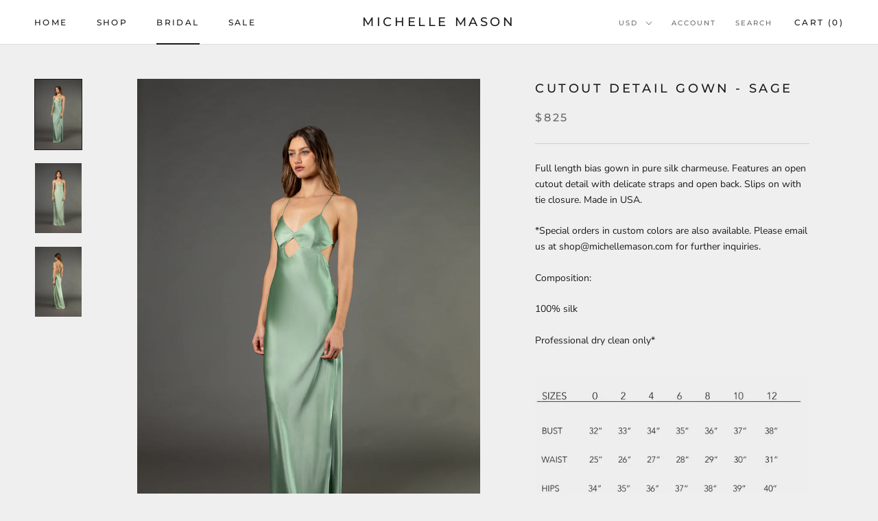

--- FILE ---
content_type: text/html; charset=utf-8
request_url: https://michellemason.com/collections/bridal/products/cutout-detail-gown-sage
body_size: 26230
content:
<!doctype html>

<html class="no-js" lang="en">
  <head>
    <meta charset="utf-8"> 
    <meta http-equiv="X-UA-Compatible" content="IE=edge,chrome=1">
    <meta name="viewport" content="width=device-width, initial-scale=1.0, height=device-height, minimum-scale=1.0, maximum-scale=1.0">
    <meta name="theme-color" content="">

    <title>
      Cutout detail gown - sage &ndash; Michelle Mason
    </title><meta name="description" content="Full length bias gown in pure silk charmeuse. Features an open cutout detail with delicate straps and open back. Slips on with tie closure. Made in USA. *Special orders in custom colors are also available. Please email us at shop@michellemason.com for further inquiries.  Composition: 100% silk Professional dry clean on"><link rel="canonical" href="https://michellemason.com/products/cutout-detail-gown-sage"><link rel="shortcut icon" href="//michellemason.com/cdn/shop/files/michellemason.favicon_48x48.png?v=1614832208" type="image/png"><meta property="og:type" content="product">
  <meta property="og:title" content="Cutout detail gown - sage"><meta property="og:image" content="http://michellemason.com/cdn/shop/products/m9029c.sage.2_f50dcf10-94e8-4187-8bc8-d9dc377cde81_1024x.jpg?v=1648598551">
    <meta property="og:image:secure_url" content="https://michellemason.com/cdn/shop/products/m9029c.sage.2_f50dcf10-94e8-4187-8bc8-d9dc377cde81_1024x.jpg?v=1648598551"><meta property="og:image" content="http://michellemason.com/cdn/shop/products/m9029c.sage.1_1024x.jpg?v=1648598551">
    <meta property="og:image:secure_url" content="https://michellemason.com/cdn/shop/products/m9029c.sage.1_1024x.jpg?v=1648598551"><meta property="og:image" content="http://michellemason.com/cdn/shop/products/m9029c.sage.3_1024x.jpg?v=1648598551">
    <meta property="og:image:secure_url" content="https://michellemason.com/cdn/shop/products/m9029c.sage.3_1024x.jpg?v=1648598551"><meta property="product:price:amount" content="825.00">
  <meta property="product:price:currency" content="USD"><meta property="og:description" content="Full length bias gown in pure silk charmeuse. Features an open cutout detail with delicate straps and open back. Slips on with tie closure. Made in USA. *Special orders in custom colors are also available. Please email us at shop@michellemason.com for further inquiries.  Composition: 100% silk Professional dry clean on"><meta property="og:url" content="https://michellemason.com/products/cutout-detail-gown-sage">
<meta property="og:site_name" content="Michelle Mason"><meta name="twitter:card" content="summary"><meta name="twitter:title" content="Cutout detail gown - sage">
  <meta name="twitter:description" content="Full length bias gown in pure silk charmeuse. Features an open cutout detail with delicate straps and open back. Slips on with tie closure. Made in USA.
*Special orders in custom colors are also available. Please email us at shop@michellemason.com for further inquiries. 
Composition:
100% silk
Professional dry clean only*
">
  <meta name="twitter:image" content="https://michellemason.com/cdn/shop/products/m9029c.sage.2_f50dcf10-94e8-4187-8bc8-d9dc377cde81_600x600_crop_center.jpg?v=1648598551">

    <script>window.performance && window.performance.mark && window.performance.mark('shopify.content_for_header.start');</script><meta name="google-site-verification" content="Pw9yBZT7lr05cC2J_KTvGYcdORpy0b1m9WqTQREyobM">
<meta name="facebook-domain-verification" content="cll0eilre1adwxhf8g1w0bir0fpjf1">
<meta id="shopify-digital-wallet" name="shopify-digital-wallet" content="/31749767308/digital_wallets/dialog">
<meta name="shopify-checkout-api-token" content="cfd430772eac91338e89ef90da9bef92">
<meta id="in-context-paypal-metadata" data-shop-id="31749767308" data-venmo-supported="false" data-environment="production" data-locale="en_US" data-paypal-v4="true" data-currency="USD">
<link rel="alternate" type="application/json+oembed" href="https://michellemason.com/products/cutout-detail-gown-sage.oembed">
<script async="async" src="/checkouts/internal/preloads.js?locale=en-US"></script>
<link rel="preconnect" href="https://shop.app" crossorigin="anonymous">
<script async="async" src="https://shop.app/checkouts/internal/preloads.js?locale=en-US&shop_id=31749767308" crossorigin="anonymous"></script>
<script id="apple-pay-shop-capabilities" type="application/json">{"shopId":31749767308,"countryCode":"US","currencyCode":"USD","merchantCapabilities":["supports3DS"],"merchantId":"gid:\/\/shopify\/Shop\/31749767308","merchantName":"Michelle Mason","requiredBillingContactFields":["postalAddress","email","phone"],"requiredShippingContactFields":["postalAddress","email","phone"],"shippingType":"shipping","supportedNetworks":["visa","masterCard","amex","discover","elo","jcb"],"total":{"type":"pending","label":"Michelle Mason","amount":"1.00"},"shopifyPaymentsEnabled":true,"supportsSubscriptions":true}</script>
<script id="shopify-features" type="application/json">{"accessToken":"cfd430772eac91338e89ef90da9bef92","betas":["rich-media-storefront-analytics"],"domain":"michellemason.com","predictiveSearch":true,"shopId":31749767308,"locale":"en"}</script>
<script>var Shopify = Shopify || {};
Shopify.shop = "michelle-mason.myshopify.com";
Shopify.locale = "en";
Shopify.currency = {"active":"USD","rate":"1.0"};
Shopify.country = "US";
Shopify.theme = {"name":"Prestige","id":86672081036,"schema_name":"Prestige","schema_version":"4.6.5","theme_store_id":855,"role":"main"};
Shopify.theme.handle = "null";
Shopify.theme.style = {"id":null,"handle":null};
Shopify.cdnHost = "michellemason.com/cdn";
Shopify.routes = Shopify.routes || {};
Shopify.routes.root = "/";</script>
<script type="module">!function(o){(o.Shopify=o.Shopify||{}).modules=!0}(window);</script>
<script>!function(o){function n(){var o=[];function n(){o.push(Array.prototype.slice.apply(arguments))}return n.q=o,n}var t=o.Shopify=o.Shopify||{};t.loadFeatures=n(),t.autoloadFeatures=n()}(window);</script>
<script>
  window.ShopifyPay = window.ShopifyPay || {};
  window.ShopifyPay.apiHost = "shop.app\/pay";
  window.ShopifyPay.redirectState = null;
</script>
<script id="shop-js-analytics" type="application/json">{"pageType":"product"}</script>
<script defer="defer" async type="module" src="//michellemason.com/cdn/shopifycloud/shop-js/modules/v2/client.init-shop-cart-sync_C5BV16lS.en.esm.js"></script>
<script defer="defer" async type="module" src="//michellemason.com/cdn/shopifycloud/shop-js/modules/v2/chunk.common_CygWptCX.esm.js"></script>
<script type="module">
  await import("//michellemason.com/cdn/shopifycloud/shop-js/modules/v2/client.init-shop-cart-sync_C5BV16lS.en.esm.js");
await import("//michellemason.com/cdn/shopifycloud/shop-js/modules/v2/chunk.common_CygWptCX.esm.js");

  window.Shopify.SignInWithShop?.initShopCartSync?.({"fedCMEnabled":true,"windoidEnabled":true});

</script>
<script defer="defer" async type="module" src="//michellemason.com/cdn/shopifycloud/shop-js/modules/v2/client.payment-terms_CZxnsJam.en.esm.js"></script>
<script defer="defer" async type="module" src="//michellemason.com/cdn/shopifycloud/shop-js/modules/v2/chunk.common_CygWptCX.esm.js"></script>
<script defer="defer" async type="module" src="//michellemason.com/cdn/shopifycloud/shop-js/modules/v2/chunk.modal_D71HUcav.esm.js"></script>
<script type="module">
  await import("//michellemason.com/cdn/shopifycloud/shop-js/modules/v2/client.payment-terms_CZxnsJam.en.esm.js");
await import("//michellemason.com/cdn/shopifycloud/shop-js/modules/v2/chunk.common_CygWptCX.esm.js");
await import("//michellemason.com/cdn/shopifycloud/shop-js/modules/v2/chunk.modal_D71HUcav.esm.js");

  
</script>
<script>
  window.Shopify = window.Shopify || {};
  if (!window.Shopify.featureAssets) window.Shopify.featureAssets = {};
  window.Shopify.featureAssets['shop-js'] = {"shop-cart-sync":["modules/v2/client.shop-cart-sync_ZFArdW7E.en.esm.js","modules/v2/chunk.common_CygWptCX.esm.js"],"init-fed-cm":["modules/v2/client.init-fed-cm_CmiC4vf6.en.esm.js","modules/v2/chunk.common_CygWptCX.esm.js"],"shop-button":["modules/v2/client.shop-button_tlx5R9nI.en.esm.js","modules/v2/chunk.common_CygWptCX.esm.js"],"shop-cash-offers":["modules/v2/client.shop-cash-offers_DOA2yAJr.en.esm.js","modules/v2/chunk.common_CygWptCX.esm.js","modules/v2/chunk.modal_D71HUcav.esm.js"],"init-windoid":["modules/v2/client.init-windoid_sURxWdc1.en.esm.js","modules/v2/chunk.common_CygWptCX.esm.js"],"shop-toast-manager":["modules/v2/client.shop-toast-manager_ClPi3nE9.en.esm.js","modules/v2/chunk.common_CygWptCX.esm.js"],"init-shop-email-lookup-coordinator":["modules/v2/client.init-shop-email-lookup-coordinator_B8hsDcYM.en.esm.js","modules/v2/chunk.common_CygWptCX.esm.js"],"init-shop-cart-sync":["modules/v2/client.init-shop-cart-sync_C5BV16lS.en.esm.js","modules/v2/chunk.common_CygWptCX.esm.js"],"avatar":["modules/v2/client.avatar_BTnouDA3.en.esm.js"],"pay-button":["modules/v2/client.pay-button_FdsNuTd3.en.esm.js","modules/v2/chunk.common_CygWptCX.esm.js"],"init-customer-accounts":["modules/v2/client.init-customer-accounts_DxDtT_ad.en.esm.js","modules/v2/client.shop-login-button_C5VAVYt1.en.esm.js","modules/v2/chunk.common_CygWptCX.esm.js","modules/v2/chunk.modal_D71HUcav.esm.js"],"init-shop-for-new-customer-accounts":["modules/v2/client.init-shop-for-new-customer-accounts_ChsxoAhi.en.esm.js","modules/v2/client.shop-login-button_C5VAVYt1.en.esm.js","modules/v2/chunk.common_CygWptCX.esm.js","modules/v2/chunk.modal_D71HUcav.esm.js"],"shop-login-button":["modules/v2/client.shop-login-button_C5VAVYt1.en.esm.js","modules/v2/chunk.common_CygWptCX.esm.js","modules/v2/chunk.modal_D71HUcav.esm.js"],"init-customer-accounts-sign-up":["modules/v2/client.init-customer-accounts-sign-up_CPSyQ0Tj.en.esm.js","modules/v2/client.shop-login-button_C5VAVYt1.en.esm.js","modules/v2/chunk.common_CygWptCX.esm.js","modules/v2/chunk.modal_D71HUcav.esm.js"],"shop-follow-button":["modules/v2/client.shop-follow-button_Cva4Ekp9.en.esm.js","modules/v2/chunk.common_CygWptCX.esm.js","modules/v2/chunk.modal_D71HUcav.esm.js"],"checkout-modal":["modules/v2/client.checkout-modal_BPM8l0SH.en.esm.js","modules/v2/chunk.common_CygWptCX.esm.js","modules/v2/chunk.modal_D71HUcav.esm.js"],"lead-capture":["modules/v2/client.lead-capture_Bi8yE_yS.en.esm.js","modules/v2/chunk.common_CygWptCX.esm.js","modules/v2/chunk.modal_D71HUcav.esm.js"],"shop-login":["modules/v2/client.shop-login_D6lNrXab.en.esm.js","modules/v2/chunk.common_CygWptCX.esm.js","modules/v2/chunk.modal_D71HUcav.esm.js"],"payment-terms":["modules/v2/client.payment-terms_CZxnsJam.en.esm.js","modules/v2/chunk.common_CygWptCX.esm.js","modules/v2/chunk.modal_D71HUcav.esm.js"]};
</script>
<script>(function() {
  var isLoaded = false;
  function asyncLoad() {
    if (isLoaded) return;
    isLoaded = true;
    var urls = ["\/\/shopify.privy.com\/widget.js?shop=michelle-mason.myshopify.com","https:\/\/load.csell.co\/assets\/js\/cross-sell.js?shop=michelle-mason.myshopify.com","https:\/\/load.csell.co\/assets\/v2\/js\/core\/xsell.js?shop=michelle-mason.myshopify.com","https:\/\/static.returngo.ai\/master.returngo.ai\/returngo.min.js?shop=michelle-mason.myshopify.com","\/\/backinstock.useamp.com\/widget\/41173_1767156746.js?category=bis\u0026v=6\u0026shop=michelle-mason.myshopify.com"];
    for (var i = 0; i < urls.length; i++) {
      var s = document.createElement('script');
      s.type = 'text/javascript';
      s.async = true;
      s.src = urls[i];
      var x = document.getElementsByTagName('script')[0];
      x.parentNode.insertBefore(s, x);
    }
  };
  if(window.attachEvent) {
    window.attachEvent('onload', asyncLoad);
  } else {
    window.addEventListener('load', asyncLoad, false);
  }
})();</script>
<script id="__st">var __st={"a":31749767308,"offset":-28800,"reqid":"a8a233e8-2ce2-48f7-9076-b3913c5b58e2-1768719286","pageurl":"michellemason.com\/collections\/bridal\/products\/cutout-detail-gown-sage","u":"e504c6d36784","p":"product","rtyp":"product","rid":7658163765485};</script>
<script>window.ShopifyPaypalV4VisibilityTracking = true;</script>
<script id="captcha-bootstrap">!function(){'use strict';const t='contact',e='account',n='new_comment',o=[[t,t],['blogs',n],['comments',n],[t,'customer']],c=[[e,'customer_login'],[e,'guest_login'],[e,'recover_customer_password'],[e,'create_customer']],r=t=>t.map((([t,e])=>`form[action*='/${t}']:not([data-nocaptcha='true']) input[name='form_type'][value='${e}']`)).join(','),a=t=>()=>t?[...document.querySelectorAll(t)].map((t=>t.form)):[];function s(){const t=[...o],e=r(t);return a(e)}const i='password',u='form_key',d=['recaptcha-v3-token','g-recaptcha-response','h-captcha-response',i],f=()=>{try{return window.sessionStorage}catch{return}},m='__shopify_v',_=t=>t.elements[u];function p(t,e,n=!1){try{const o=window.sessionStorage,c=JSON.parse(o.getItem(e)),{data:r}=function(t){const{data:e,action:n}=t;return t[m]||n?{data:e,action:n}:{data:t,action:n}}(c);for(const[e,n]of Object.entries(r))t.elements[e]&&(t.elements[e].value=n);n&&o.removeItem(e)}catch(o){console.error('form repopulation failed',{error:o})}}const l='form_type',E='cptcha';function T(t){t.dataset[E]=!0}const w=window,h=w.document,L='Shopify',v='ce_forms',y='captcha';let A=!1;((t,e)=>{const n=(g='f06e6c50-85a8-45c8-87d0-21a2b65856fe',I='https://cdn.shopify.com/shopifycloud/storefront-forms-hcaptcha/ce_storefront_forms_captcha_hcaptcha.v1.5.2.iife.js',D={infoText:'Protected by hCaptcha',privacyText:'Privacy',termsText:'Terms'},(t,e,n)=>{const o=w[L][v],c=o.bindForm;if(c)return c(t,g,e,D).then(n);var r;o.q.push([[t,g,e,D],n]),r=I,A||(h.body.append(Object.assign(h.createElement('script'),{id:'captcha-provider',async:!0,src:r})),A=!0)});var g,I,D;w[L]=w[L]||{},w[L][v]=w[L][v]||{},w[L][v].q=[],w[L][y]=w[L][y]||{},w[L][y].protect=function(t,e){n(t,void 0,e),T(t)},Object.freeze(w[L][y]),function(t,e,n,w,h,L){const[v,y,A,g]=function(t,e,n){const i=e?o:[],u=t?c:[],d=[...i,...u],f=r(d),m=r(i),_=r(d.filter((([t,e])=>n.includes(e))));return[a(f),a(m),a(_),s()]}(w,h,L),I=t=>{const e=t.target;return e instanceof HTMLFormElement?e:e&&e.form},D=t=>v().includes(t);t.addEventListener('submit',(t=>{const e=I(t);if(!e)return;const n=D(e)&&!e.dataset.hcaptchaBound&&!e.dataset.recaptchaBound,o=_(e),c=g().includes(e)&&(!o||!o.value);(n||c)&&t.preventDefault(),c&&!n&&(function(t){try{if(!f())return;!function(t){const e=f();if(!e)return;const n=_(t);if(!n)return;const o=n.value;o&&e.removeItem(o)}(t);const e=Array.from(Array(32),(()=>Math.random().toString(36)[2])).join('');!function(t,e){_(t)||t.append(Object.assign(document.createElement('input'),{type:'hidden',name:u})),t.elements[u].value=e}(t,e),function(t,e){const n=f();if(!n)return;const o=[...t.querySelectorAll(`input[type='${i}']`)].map((({name:t})=>t)),c=[...d,...o],r={};for(const[a,s]of new FormData(t).entries())c.includes(a)||(r[a]=s);n.setItem(e,JSON.stringify({[m]:1,action:t.action,data:r}))}(t,e)}catch(e){console.error('failed to persist form',e)}}(e),e.submit())}));const S=(t,e)=>{t&&!t.dataset[E]&&(n(t,e.some((e=>e===t))),T(t))};for(const o of['focusin','change'])t.addEventListener(o,(t=>{const e=I(t);D(e)&&S(e,y())}));const B=e.get('form_key'),M=e.get(l),P=B&&M;t.addEventListener('DOMContentLoaded',(()=>{const t=y();if(P)for(const e of t)e.elements[l].value===M&&p(e,B);[...new Set([...A(),...v().filter((t=>'true'===t.dataset.shopifyCaptcha))])].forEach((e=>S(e,t)))}))}(h,new URLSearchParams(w.location.search),n,t,e,['guest_login'])})(!1,!0)}();</script>
<script integrity="sha256-4kQ18oKyAcykRKYeNunJcIwy7WH5gtpwJnB7kiuLZ1E=" data-source-attribution="shopify.loadfeatures" defer="defer" src="//michellemason.com/cdn/shopifycloud/storefront/assets/storefront/load_feature-a0a9edcb.js" crossorigin="anonymous"></script>
<script crossorigin="anonymous" defer="defer" src="//michellemason.com/cdn/shopifycloud/storefront/assets/shopify_pay/storefront-65b4c6d7.js?v=20250812"></script>
<script data-source-attribution="shopify.dynamic_checkout.dynamic.init">var Shopify=Shopify||{};Shopify.PaymentButton=Shopify.PaymentButton||{isStorefrontPortableWallets:!0,init:function(){window.Shopify.PaymentButton.init=function(){};var t=document.createElement("script");t.src="https://michellemason.com/cdn/shopifycloud/portable-wallets/latest/portable-wallets.en.js",t.type="module",document.head.appendChild(t)}};
</script>
<script data-source-attribution="shopify.dynamic_checkout.buyer_consent">
  function portableWalletsHideBuyerConsent(e){var t=document.getElementById("shopify-buyer-consent"),n=document.getElementById("shopify-subscription-policy-button");t&&n&&(t.classList.add("hidden"),t.setAttribute("aria-hidden","true"),n.removeEventListener("click",e))}function portableWalletsShowBuyerConsent(e){var t=document.getElementById("shopify-buyer-consent"),n=document.getElementById("shopify-subscription-policy-button");t&&n&&(t.classList.remove("hidden"),t.removeAttribute("aria-hidden"),n.addEventListener("click",e))}window.Shopify?.PaymentButton&&(window.Shopify.PaymentButton.hideBuyerConsent=portableWalletsHideBuyerConsent,window.Shopify.PaymentButton.showBuyerConsent=portableWalletsShowBuyerConsent);
</script>
<script data-source-attribution="shopify.dynamic_checkout.cart.bootstrap">document.addEventListener("DOMContentLoaded",(function(){function t(){return document.querySelector("shopify-accelerated-checkout-cart, shopify-accelerated-checkout")}if(t())Shopify.PaymentButton.init();else{new MutationObserver((function(e,n){t()&&(Shopify.PaymentButton.init(),n.disconnect())})).observe(document.body,{childList:!0,subtree:!0})}}));
</script>
<link id="shopify-accelerated-checkout-styles" rel="stylesheet" media="screen" href="https://michellemason.com/cdn/shopifycloud/portable-wallets/latest/accelerated-checkout-backwards-compat.css" crossorigin="anonymous">
<style id="shopify-accelerated-checkout-cart">
        #shopify-buyer-consent {
  margin-top: 1em;
  display: inline-block;
  width: 100%;
}

#shopify-buyer-consent.hidden {
  display: none;
}

#shopify-subscription-policy-button {
  background: none;
  border: none;
  padding: 0;
  text-decoration: underline;
  font-size: inherit;
  cursor: pointer;
}

#shopify-subscription-policy-button::before {
  box-shadow: none;
}

      </style>

<script>window.performance && window.performance.mark && window.performance.mark('shopify.content_for_header.end');</script>

    <link rel="stylesheet" href="//michellemason.com/cdn/shop/t/2/assets/theme.scss.css?v=16302368074193281871764295083">

    <script>
      // This allows to expose several variables to the global scope, to be used in scripts
      window.theme = {
        template: "product",
        localeRootUrl: '',
        shopCurrency: "USD",
        moneyFormat: "${{amount}}",
        moneyWithCurrencyFormat: "${{amount}} USD",
        useNativeMultiCurrency: true,
        currencyConversionEnabled: false,
        currencyConversionMoneyFormat: "money_format",
        currencyConversionRoundAmounts: true,
        productImageSize: "natural",
        searchMode: "product,article",
        showPageTransition: true,
        showElementStaggering: true,
        showImageZooming: true
      };

      window.languages = {
        cartAddNote: "Add Order Note",
        cartEditNote: "Edit Order Note",
        productImageLoadingError: "This image could not be loaded. Please try to reload the page.",
        productFormAddToCart: "Add to cart",
        productFormUnavailable: "Unavailable",
        productFormSoldOut: "Sold Out",
        shippingEstimatorOneResult: "1 option available:",
        shippingEstimatorMoreResults: "{{count}} options available:",
        shippingEstimatorNoResults: "No shipping could be found"
      };

      window.lazySizesConfig = {
        loadHidden: false,
        hFac: 0.5,
        expFactor: 2,
        ricTimeout: 150,
        lazyClass: 'Image--lazyLoad',
        loadingClass: 'Image--lazyLoading',
        loadedClass: 'Image--lazyLoaded'
      };

      document.documentElement.className = document.documentElement.className.replace('no-js', 'js');
      document.documentElement.style.setProperty('--window-height', window.innerHeight + 'px');

      // We do a quick detection of some features (we could use Modernizr but for so little...)
      (function() {
        document.documentElement.className += ((window.CSS && window.CSS.supports('(position: sticky) or (position: -webkit-sticky)')) ? ' supports-sticky' : ' no-supports-sticky');
        document.documentElement.className += (window.matchMedia('(-moz-touch-enabled: 1), (hover: none)')).matches ? ' no-supports-hover' : ' supports-hover';
      }());
    </script>

    <script src="//michellemason.com/cdn/shop/t/2/assets/lazysizes.min.js?v=174358363404432586981580987496" async></script>

    
<script src="https://polyfill-fastly.net/v3/polyfill.min.js?unknown=polyfill&features=fetch,Element.prototype.closest,Element.prototype.remove,Element.prototype.classList,Array.prototype.includes,Array.prototype.fill,Object.assign,CustomEvent,IntersectionObserver,IntersectionObserverEntry,URL" defer></script>
    <script src="//michellemason.com/cdn/shop/t/2/assets/libs.min.js?v=26178543184394469741580987495" defer></script>
    <script src="//michellemason.com/cdn/shop/t/2/assets/theme.min.js?v=91863291200096802091596787840" defer></script>


    <script>
      (function () {
        window.onpageshow = function() {
          if (window.theme.showPageTransition) {
            var pageTransition = document.querySelector('.PageTransition');

            if (pageTransition) {
              pageTransition.style.visibility = 'visible';
              pageTransition.style.opacity = '0';
            }
          }

          // When the page is loaded from the cache, we have to reload the cart content
          document.documentElement.dispatchEvent(new CustomEvent('cart:refresh', {
            bubbles: true
          }));
        };
      })();
      
    </script>

    
  <script type="application/ld+json">
  {
    "@context": "http://schema.org",
    "@type": "Product",
    "offers": [{
          "@type": "Offer",
          "name": "0",
          "availability":"https://schema.org/OutOfStock",
          "price": 825.0,
          "priceCurrency": "USD",
          "priceValidUntil": "2026-01-27","url": "/collections/bridal/products/cutout-detail-gown-sage/products/cutout-detail-gown-sage?variant=42620995174637"
        },
{
          "@type": "Offer",
          "name": "2",
          "availability":"https://schema.org/OutOfStock",
          "price": 825.0,
          "priceCurrency": "USD",
          "priceValidUntil": "2026-01-27","url": "/collections/bridal/products/cutout-detail-gown-sage/products/cutout-detail-gown-sage?variant=42620995207405"
        },
{
          "@type": "Offer",
          "name": "4",
          "availability":"https://schema.org/OutOfStock",
          "price": 825.0,
          "priceCurrency": "USD",
          "priceValidUntil": "2026-01-27","url": "/collections/bridal/products/cutout-detail-gown-sage/products/cutout-detail-gown-sage?variant=42620995240173"
        },
{
          "@type": "Offer",
          "name": "6",
          "availability":"https://schema.org/OutOfStock",
          "price": 825.0,
          "priceCurrency": "USD",
          "priceValidUntil": "2026-01-27","url": "/collections/bridal/products/cutout-detail-gown-sage/products/cutout-detail-gown-sage?variant=42620995272941"
        },
{
          "@type": "Offer",
          "name": "8",
          "availability":"https://schema.org/OutOfStock",
          "price": 825.0,
          "priceCurrency": "USD",
          "priceValidUntil": "2026-01-27","url": "/collections/bridal/products/cutout-detail-gown-sage/products/cutout-detail-gown-sage?variant=42620995305709"
        },
{
          "@type": "Offer",
          "name": "10",
          "availability":"https://schema.org/InStock",
          "price": 825.0,
          "priceCurrency": "USD",
          "priceValidUntil": "2026-01-27","url": "/collections/bridal/products/cutout-detail-gown-sage/products/cutout-detail-gown-sage?variant=42620995338477"
        }
],
      "gtin14": "m9029b.sage.10",
      "productId": "m9029b.sage.10",
    "brand": {
      "name": "Bridal"
    },
    "name": "Cutout detail gown - sage",
    "description": "Full length bias gown in pure silk charmeuse. Features an open cutout detail with delicate straps and open back. Slips on with tie closure. Made in USA.\n*Special orders in custom colors are also available. Please email us at shop@michellemason.com for further inquiries. \nComposition:\n100% silk\nProfessional dry clean only*\n",
    "category": "",
    "url": "/collections/bridal/products/cutout-detail-gown-sage/products/cutout-detail-gown-sage",
    "sku": null,
    "image": {
      "@type": "ImageObject",
      "url": "https://michellemason.com/cdn/shop/products/m9029c.sage.2_f50dcf10-94e8-4187-8bc8-d9dc377cde81_1024x.jpg?v=1648598551",
      "image": "https://michellemason.com/cdn/shop/products/m9029c.sage.2_f50dcf10-94e8-4187-8bc8-d9dc377cde81_1024x.jpg?v=1648598551",
      "name": "Cutout detail gown - sage",
      "width": "1024",
      "height": "1024"
    }
  }
  </script>



  <script type="application/ld+json">
  {
    "@context": "http://schema.org",
    "@type": "BreadcrumbList",
  "itemListElement": [{
      "@type": "ListItem",
      "position": 1,
      "name": "Translation missing: en.general.breadcrumb.home",
      "item": "https://michellemason.com"
    },{
          "@type": "ListItem",
          "position": 2,
          "name": "Bridal",
          "item": "https://michellemason.com/collections/bridal"
        }, {
          "@type": "ListItem",
          "position": 3,
          "name": "Cutout detail gown - sage",
          "item": "https://michellemason.com/collections/bridal/products/cutout-detail-gown-sage"
        }]
  }
  </script>

  

<link href="https://monorail-edge.shopifysvc.com" rel="dns-prefetch">
<script>(function(){if ("sendBeacon" in navigator && "performance" in window) {try {var session_token_from_headers = performance.getEntriesByType('navigation')[0].serverTiming.find(x => x.name == '_s').description;} catch {var session_token_from_headers = undefined;}var session_cookie_matches = document.cookie.match(/_shopify_s=([^;]*)/);var session_token_from_cookie = session_cookie_matches && session_cookie_matches.length === 2 ? session_cookie_matches[1] : "";var session_token = session_token_from_headers || session_token_from_cookie || "";function handle_abandonment_event(e) {var entries = performance.getEntries().filter(function(entry) {return /monorail-edge.shopifysvc.com/.test(entry.name);});if (!window.abandonment_tracked && entries.length === 0) {window.abandonment_tracked = true;var currentMs = Date.now();var navigation_start = performance.timing.navigationStart;var payload = {shop_id: 31749767308,url: window.location.href,navigation_start,duration: currentMs - navigation_start,session_token,page_type: "product"};window.navigator.sendBeacon("https://monorail-edge.shopifysvc.com/v1/produce", JSON.stringify({schema_id: "online_store_buyer_site_abandonment/1.1",payload: payload,metadata: {event_created_at_ms: currentMs,event_sent_at_ms: currentMs}}));}}window.addEventListener('pagehide', handle_abandonment_event);}}());</script>
<script id="web-pixels-manager-setup">(function e(e,d,r,n,o){if(void 0===o&&(o={}),!Boolean(null===(a=null===(i=window.Shopify)||void 0===i?void 0:i.analytics)||void 0===a?void 0:a.replayQueue)){var i,a;window.Shopify=window.Shopify||{};var t=window.Shopify;t.analytics=t.analytics||{};var s=t.analytics;s.replayQueue=[],s.publish=function(e,d,r){return s.replayQueue.push([e,d,r]),!0};try{self.performance.mark("wpm:start")}catch(e){}var l=function(){var e={modern:/Edge?\/(1{2}[4-9]|1[2-9]\d|[2-9]\d{2}|\d{4,})\.\d+(\.\d+|)|Firefox\/(1{2}[4-9]|1[2-9]\d|[2-9]\d{2}|\d{4,})\.\d+(\.\d+|)|Chrom(ium|e)\/(9{2}|\d{3,})\.\d+(\.\d+|)|(Maci|X1{2}).+ Version\/(15\.\d+|(1[6-9]|[2-9]\d|\d{3,})\.\d+)([,.]\d+|)( \(\w+\)|)( Mobile\/\w+|) Safari\/|Chrome.+OPR\/(9{2}|\d{3,})\.\d+\.\d+|(CPU[ +]OS|iPhone[ +]OS|CPU[ +]iPhone|CPU IPhone OS|CPU iPad OS)[ +]+(15[._]\d+|(1[6-9]|[2-9]\d|\d{3,})[._]\d+)([._]\d+|)|Android:?[ /-](13[3-9]|1[4-9]\d|[2-9]\d{2}|\d{4,})(\.\d+|)(\.\d+|)|Android.+Firefox\/(13[5-9]|1[4-9]\d|[2-9]\d{2}|\d{4,})\.\d+(\.\d+|)|Android.+Chrom(ium|e)\/(13[3-9]|1[4-9]\d|[2-9]\d{2}|\d{4,})\.\d+(\.\d+|)|SamsungBrowser\/([2-9]\d|\d{3,})\.\d+/,legacy:/Edge?\/(1[6-9]|[2-9]\d|\d{3,})\.\d+(\.\d+|)|Firefox\/(5[4-9]|[6-9]\d|\d{3,})\.\d+(\.\d+|)|Chrom(ium|e)\/(5[1-9]|[6-9]\d|\d{3,})\.\d+(\.\d+|)([\d.]+$|.*Safari\/(?![\d.]+ Edge\/[\d.]+$))|(Maci|X1{2}).+ Version\/(10\.\d+|(1[1-9]|[2-9]\d|\d{3,})\.\d+)([,.]\d+|)( \(\w+\)|)( Mobile\/\w+|) Safari\/|Chrome.+OPR\/(3[89]|[4-9]\d|\d{3,})\.\d+\.\d+|(CPU[ +]OS|iPhone[ +]OS|CPU[ +]iPhone|CPU IPhone OS|CPU iPad OS)[ +]+(10[._]\d+|(1[1-9]|[2-9]\d|\d{3,})[._]\d+)([._]\d+|)|Android:?[ /-](13[3-9]|1[4-9]\d|[2-9]\d{2}|\d{4,})(\.\d+|)(\.\d+|)|Mobile Safari.+OPR\/([89]\d|\d{3,})\.\d+\.\d+|Android.+Firefox\/(13[5-9]|1[4-9]\d|[2-9]\d{2}|\d{4,})\.\d+(\.\d+|)|Android.+Chrom(ium|e)\/(13[3-9]|1[4-9]\d|[2-9]\d{2}|\d{4,})\.\d+(\.\d+|)|Android.+(UC? ?Browser|UCWEB|U3)[ /]?(15\.([5-9]|\d{2,})|(1[6-9]|[2-9]\d|\d{3,})\.\d+)\.\d+|SamsungBrowser\/(5\.\d+|([6-9]|\d{2,})\.\d+)|Android.+MQ{2}Browser\/(14(\.(9|\d{2,})|)|(1[5-9]|[2-9]\d|\d{3,})(\.\d+|))(\.\d+|)|K[Aa][Ii]OS\/(3\.\d+|([4-9]|\d{2,})\.\d+)(\.\d+|)/},d=e.modern,r=e.legacy,n=navigator.userAgent;return n.match(d)?"modern":n.match(r)?"legacy":"unknown"}(),u="modern"===l?"modern":"legacy",c=(null!=n?n:{modern:"",legacy:""})[u],f=function(e){return[e.baseUrl,"/wpm","/b",e.hashVersion,"modern"===e.buildTarget?"m":"l",".js"].join("")}({baseUrl:d,hashVersion:r,buildTarget:u}),m=function(e){var d=e.version,r=e.bundleTarget,n=e.surface,o=e.pageUrl,i=e.monorailEndpoint;return{emit:function(e){var a=e.status,t=e.errorMsg,s=(new Date).getTime(),l=JSON.stringify({metadata:{event_sent_at_ms:s},events:[{schema_id:"web_pixels_manager_load/3.1",payload:{version:d,bundle_target:r,page_url:o,status:a,surface:n,error_msg:t},metadata:{event_created_at_ms:s}}]});if(!i)return console&&console.warn&&console.warn("[Web Pixels Manager] No Monorail endpoint provided, skipping logging."),!1;try{return self.navigator.sendBeacon.bind(self.navigator)(i,l)}catch(e){}var u=new XMLHttpRequest;try{return u.open("POST",i,!0),u.setRequestHeader("Content-Type","text/plain"),u.send(l),!0}catch(e){return console&&console.warn&&console.warn("[Web Pixels Manager] Got an unhandled error while logging to Monorail."),!1}}}}({version:r,bundleTarget:l,surface:e.surface,pageUrl:self.location.href,monorailEndpoint:e.monorailEndpoint});try{o.browserTarget=l,function(e){var d=e.src,r=e.async,n=void 0===r||r,o=e.onload,i=e.onerror,a=e.sri,t=e.scriptDataAttributes,s=void 0===t?{}:t,l=document.createElement("script"),u=document.querySelector("head"),c=document.querySelector("body");if(l.async=n,l.src=d,a&&(l.integrity=a,l.crossOrigin="anonymous"),s)for(var f in s)if(Object.prototype.hasOwnProperty.call(s,f))try{l.dataset[f]=s[f]}catch(e){}if(o&&l.addEventListener("load",o),i&&l.addEventListener("error",i),u)u.appendChild(l);else{if(!c)throw new Error("Did not find a head or body element to append the script");c.appendChild(l)}}({src:f,async:!0,onload:function(){if(!function(){var e,d;return Boolean(null===(d=null===(e=window.Shopify)||void 0===e?void 0:e.analytics)||void 0===d?void 0:d.initialized)}()){var d=window.webPixelsManager.init(e)||void 0;if(d){var r=window.Shopify.analytics;r.replayQueue.forEach((function(e){var r=e[0],n=e[1],o=e[2];d.publishCustomEvent(r,n,o)})),r.replayQueue=[],r.publish=d.publishCustomEvent,r.visitor=d.visitor,r.initialized=!0}}},onerror:function(){return m.emit({status:"failed",errorMsg:"".concat(f," has failed to load")})},sri:function(e){var d=/^sha384-[A-Za-z0-9+/=]+$/;return"string"==typeof e&&d.test(e)}(c)?c:"",scriptDataAttributes:o}),m.emit({status:"loading"})}catch(e){m.emit({status:"failed",errorMsg:(null==e?void 0:e.message)||"Unknown error"})}}})({shopId: 31749767308,storefrontBaseUrl: "https://michellemason.com",extensionsBaseUrl: "https://extensions.shopifycdn.com/cdn/shopifycloud/web-pixels-manager",monorailEndpoint: "https://monorail-edge.shopifysvc.com/unstable/produce_batch",surface: "storefront-renderer",enabledBetaFlags: ["2dca8a86"],webPixelsConfigList: [{"id":"460685549","configuration":"{\"config\":\"{\\\"google_tag_ids\\\":[\\\"AW-476606244\\\",\\\"GT-M63C25S\\\"],\\\"target_country\\\":\\\"US\\\",\\\"gtag_events\\\":[{\\\"type\\\":\\\"begin_checkout\\\",\\\"action_label\\\":\\\"AW-476606244\\\/_VtdCKCqsukBEKTeoeMB\\\"},{\\\"type\\\":\\\"search\\\",\\\"action_label\\\":\\\"AW-476606244\\\/M7z0CKOqsukBEKTeoeMB\\\"},{\\\"type\\\":\\\"view_item\\\",\\\"action_label\\\":[\\\"AW-476606244\\\/6210CJqqsukBEKTeoeMB\\\",\\\"MC-ZXXHEDQ4RS\\\"]},{\\\"type\\\":\\\"purchase\\\",\\\"action_label\\\":[\\\"AW-476606244\\\/Y-ZiCJeqsukBEKTeoeMB\\\",\\\"MC-ZXXHEDQ4RS\\\"]},{\\\"type\\\":\\\"page_view\\\",\\\"action_label\\\":[\\\"AW-476606244\\\/nu73CJSqsukBEKTeoeMB\\\",\\\"MC-ZXXHEDQ4RS\\\"]},{\\\"type\\\":\\\"add_payment_info\\\",\\\"action_label\\\":\\\"AW-476606244\\\/cSOsCKaqsukBEKTeoeMB\\\"},{\\\"type\\\":\\\"add_to_cart\\\",\\\"action_label\\\":\\\"AW-476606244\\\/OLPUCJ2qsukBEKTeoeMB\\\"}],\\\"enable_monitoring_mode\\\":false}\"}","eventPayloadVersion":"v1","runtimeContext":"OPEN","scriptVersion":"b2a88bafab3e21179ed38636efcd8a93","type":"APP","apiClientId":1780363,"privacyPurposes":[],"dataSharingAdjustments":{"protectedCustomerApprovalScopes":["read_customer_address","read_customer_email","read_customer_name","read_customer_personal_data","read_customer_phone"]}},{"id":"141426925","configuration":"{\"pixel_id\":\"659564104756098\",\"pixel_type\":\"facebook_pixel\",\"metaapp_system_user_token\":\"-\"}","eventPayloadVersion":"v1","runtimeContext":"OPEN","scriptVersion":"ca16bc87fe92b6042fbaa3acc2fbdaa6","type":"APP","apiClientId":2329312,"privacyPurposes":["ANALYTICS","MARKETING","SALE_OF_DATA"],"dataSharingAdjustments":{"protectedCustomerApprovalScopes":["read_customer_address","read_customer_email","read_customer_name","read_customer_personal_data","read_customer_phone"]}},{"id":"95420653","configuration":"{\"tagID\":\"2614480068198\"}","eventPayloadVersion":"v1","runtimeContext":"STRICT","scriptVersion":"18031546ee651571ed29edbe71a3550b","type":"APP","apiClientId":3009811,"privacyPurposes":["ANALYTICS","MARKETING","SALE_OF_DATA"],"dataSharingAdjustments":{"protectedCustomerApprovalScopes":["read_customer_address","read_customer_email","read_customer_name","read_customer_personal_data","read_customer_phone"]}},{"id":"67961069","eventPayloadVersion":"v1","runtimeContext":"LAX","scriptVersion":"1","type":"CUSTOM","privacyPurposes":["ANALYTICS"],"name":"Google Analytics tag (migrated)"},{"id":"shopify-app-pixel","configuration":"{}","eventPayloadVersion":"v1","runtimeContext":"STRICT","scriptVersion":"0450","apiClientId":"shopify-pixel","type":"APP","privacyPurposes":["ANALYTICS","MARKETING"]},{"id":"shopify-custom-pixel","eventPayloadVersion":"v1","runtimeContext":"LAX","scriptVersion":"0450","apiClientId":"shopify-pixel","type":"CUSTOM","privacyPurposes":["ANALYTICS","MARKETING"]}],isMerchantRequest: false,initData: {"shop":{"name":"Michelle Mason","paymentSettings":{"currencyCode":"USD"},"myshopifyDomain":"michelle-mason.myshopify.com","countryCode":"US","storefrontUrl":"https:\/\/michellemason.com"},"customer":null,"cart":null,"checkout":null,"productVariants":[{"price":{"amount":825.0,"currencyCode":"USD"},"product":{"title":"Cutout detail gown - sage","vendor":"Bridal","id":"7658163765485","untranslatedTitle":"Cutout detail gown - sage","url":"\/products\/cutout-detail-gown-sage","type":""},"id":"42620995174637","image":{"src":"\/\/michellemason.com\/cdn\/shop\/products\/m9029c.sage.2_f50dcf10-94e8-4187-8bc8-d9dc377cde81.jpg?v=1648598551"},"sku":null,"title":"0","untranslatedTitle":"0"},{"price":{"amount":825.0,"currencyCode":"USD"},"product":{"title":"Cutout detail gown - sage","vendor":"Bridal","id":"7658163765485","untranslatedTitle":"Cutout detail gown - sage","url":"\/products\/cutout-detail-gown-sage","type":""},"id":"42620995207405","image":{"src":"\/\/michellemason.com\/cdn\/shop\/products\/m9029c.sage.2_f50dcf10-94e8-4187-8bc8-d9dc377cde81.jpg?v=1648598551"},"sku":null,"title":"2","untranslatedTitle":"2"},{"price":{"amount":825.0,"currencyCode":"USD"},"product":{"title":"Cutout detail gown - sage","vendor":"Bridal","id":"7658163765485","untranslatedTitle":"Cutout detail gown - sage","url":"\/products\/cutout-detail-gown-sage","type":""},"id":"42620995240173","image":{"src":"\/\/michellemason.com\/cdn\/shop\/products\/m9029c.sage.2_f50dcf10-94e8-4187-8bc8-d9dc377cde81.jpg?v=1648598551"},"sku":null,"title":"4","untranslatedTitle":"4"},{"price":{"amount":825.0,"currencyCode":"USD"},"product":{"title":"Cutout detail gown - sage","vendor":"Bridal","id":"7658163765485","untranslatedTitle":"Cutout detail gown - sage","url":"\/products\/cutout-detail-gown-sage","type":""},"id":"42620995272941","image":{"src":"\/\/michellemason.com\/cdn\/shop\/products\/m9029c.sage.2_f50dcf10-94e8-4187-8bc8-d9dc377cde81.jpg?v=1648598551"},"sku":null,"title":"6","untranslatedTitle":"6"},{"price":{"amount":825.0,"currencyCode":"USD"},"product":{"title":"Cutout detail gown - sage","vendor":"Bridal","id":"7658163765485","untranslatedTitle":"Cutout detail gown - sage","url":"\/products\/cutout-detail-gown-sage","type":""},"id":"42620995305709","image":{"src":"\/\/michellemason.com\/cdn\/shop\/products\/m9029c.sage.2_f50dcf10-94e8-4187-8bc8-d9dc377cde81.jpg?v=1648598551"},"sku":null,"title":"8","untranslatedTitle":"8"},{"price":{"amount":825.0,"currencyCode":"USD"},"product":{"title":"Cutout detail gown - sage","vendor":"Bridal","id":"7658163765485","untranslatedTitle":"Cutout detail gown - sage","url":"\/products\/cutout-detail-gown-sage","type":""},"id":"42620995338477","image":{"src":"\/\/michellemason.com\/cdn\/shop\/products\/m9029c.sage.2_f50dcf10-94e8-4187-8bc8-d9dc377cde81.jpg?v=1648598551"},"sku":null,"title":"10","untranslatedTitle":"10"}],"purchasingCompany":null},},"https://michellemason.com/cdn","fcfee988w5aeb613cpc8e4bc33m6693e112",{"modern":"","legacy":""},{"shopId":"31749767308","storefrontBaseUrl":"https:\/\/michellemason.com","extensionBaseUrl":"https:\/\/extensions.shopifycdn.com\/cdn\/shopifycloud\/web-pixels-manager","surface":"storefront-renderer","enabledBetaFlags":"[\"2dca8a86\"]","isMerchantRequest":"false","hashVersion":"fcfee988w5aeb613cpc8e4bc33m6693e112","publish":"custom","events":"[[\"page_viewed\",{}],[\"product_viewed\",{\"productVariant\":{\"price\":{\"amount\":825.0,\"currencyCode\":\"USD\"},\"product\":{\"title\":\"Cutout detail gown - sage\",\"vendor\":\"Bridal\",\"id\":\"7658163765485\",\"untranslatedTitle\":\"Cutout detail gown - sage\",\"url\":\"\/products\/cutout-detail-gown-sage\",\"type\":\"\"},\"id\":\"42620995338477\",\"image\":{\"src\":\"\/\/michellemason.com\/cdn\/shop\/products\/m9029c.sage.2_f50dcf10-94e8-4187-8bc8-d9dc377cde81.jpg?v=1648598551\"},\"sku\":null,\"title\":\"10\",\"untranslatedTitle\":\"10\"}}]]"});</script><script>
  window.ShopifyAnalytics = window.ShopifyAnalytics || {};
  window.ShopifyAnalytics.meta = window.ShopifyAnalytics.meta || {};
  window.ShopifyAnalytics.meta.currency = 'USD';
  var meta = {"product":{"id":7658163765485,"gid":"gid:\/\/shopify\/Product\/7658163765485","vendor":"Bridal","type":"","handle":"cutout-detail-gown-sage","variants":[{"id":42620995174637,"price":82500,"name":"Cutout detail gown - sage - 0","public_title":"0","sku":null},{"id":42620995207405,"price":82500,"name":"Cutout detail gown - sage - 2","public_title":"2","sku":null},{"id":42620995240173,"price":82500,"name":"Cutout detail gown - sage - 4","public_title":"4","sku":null},{"id":42620995272941,"price":82500,"name":"Cutout detail gown - sage - 6","public_title":"6","sku":null},{"id":42620995305709,"price":82500,"name":"Cutout detail gown - sage - 8","public_title":"8","sku":null},{"id":42620995338477,"price":82500,"name":"Cutout detail gown - sage - 10","public_title":"10","sku":null}],"remote":false},"page":{"pageType":"product","resourceType":"product","resourceId":7658163765485,"requestId":"a8a233e8-2ce2-48f7-9076-b3913c5b58e2-1768719286"}};
  for (var attr in meta) {
    window.ShopifyAnalytics.meta[attr] = meta[attr];
  }
</script>
<script class="analytics">
  (function () {
    var customDocumentWrite = function(content) {
      var jquery = null;

      if (window.jQuery) {
        jquery = window.jQuery;
      } else if (window.Checkout && window.Checkout.$) {
        jquery = window.Checkout.$;
      }

      if (jquery) {
        jquery('body').append(content);
      }
    };

    var hasLoggedConversion = function(token) {
      if (token) {
        return document.cookie.indexOf('loggedConversion=' + token) !== -1;
      }
      return false;
    }

    var setCookieIfConversion = function(token) {
      if (token) {
        var twoMonthsFromNow = new Date(Date.now());
        twoMonthsFromNow.setMonth(twoMonthsFromNow.getMonth() + 2);

        document.cookie = 'loggedConversion=' + token + '; expires=' + twoMonthsFromNow;
      }
    }

    var trekkie = window.ShopifyAnalytics.lib = window.trekkie = window.trekkie || [];
    if (trekkie.integrations) {
      return;
    }
    trekkie.methods = [
      'identify',
      'page',
      'ready',
      'track',
      'trackForm',
      'trackLink'
    ];
    trekkie.factory = function(method) {
      return function() {
        var args = Array.prototype.slice.call(arguments);
        args.unshift(method);
        trekkie.push(args);
        return trekkie;
      };
    };
    for (var i = 0; i < trekkie.methods.length; i++) {
      var key = trekkie.methods[i];
      trekkie[key] = trekkie.factory(key);
    }
    trekkie.load = function(config) {
      trekkie.config = config || {};
      trekkie.config.initialDocumentCookie = document.cookie;
      var first = document.getElementsByTagName('script')[0];
      var script = document.createElement('script');
      script.type = 'text/javascript';
      script.onerror = function(e) {
        var scriptFallback = document.createElement('script');
        scriptFallback.type = 'text/javascript';
        scriptFallback.onerror = function(error) {
                var Monorail = {
      produce: function produce(monorailDomain, schemaId, payload) {
        var currentMs = new Date().getTime();
        var event = {
          schema_id: schemaId,
          payload: payload,
          metadata: {
            event_created_at_ms: currentMs,
            event_sent_at_ms: currentMs
          }
        };
        return Monorail.sendRequest("https://" + monorailDomain + "/v1/produce", JSON.stringify(event));
      },
      sendRequest: function sendRequest(endpointUrl, payload) {
        // Try the sendBeacon API
        if (window && window.navigator && typeof window.navigator.sendBeacon === 'function' && typeof window.Blob === 'function' && !Monorail.isIos12()) {
          var blobData = new window.Blob([payload], {
            type: 'text/plain'
          });

          if (window.navigator.sendBeacon(endpointUrl, blobData)) {
            return true;
          } // sendBeacon was not successful

        } // XHR beacon

        var xhr = new XMLHttpRequest();

        try {
          xhr.open('POST', endpointUrl);
          xhr.setRequestHeader('Content-Type', 'text/plain');
          xhr.send(payload);
        } catch (e) {
          console.log(e);
        }

        return false;
      },
      isIos12: function isIos12() {
        return window.navigator.userAgent.lastIndexOf('iPhone; CPU iPhone OS 12_') !== -1 || window.navigator.userAgent.lastIndexOf('iPad; CPU OS 12_') !== -1;
      }
    };
    Monorail.produce('monorail-edge.shopifysvc.com',
      'trekkie_storefront_load_errors/1.1',
      {shop_id: 31749767308,
      theme_id: 86672081036,
      app_name: "storefront",
      context_url: window.location.href,
      source_url: "//michellemason.com/cdn/s/trekkie.storefront.cd680fe47e6c39ca5d5df5f0a32d569bc48c0f27.min.js"});

        };
        scriptFallback.async = true;
        scriptFallback.src = '//michellemason.com/cdn/s/trekkie.storefront.cd680fe47e6c39ca5d5df5f0a32d569bc48c0f27.min.js';
        first.parentNode.insertBefore(scriptFallback, first);
      };
      script.async = true;
      script.src = '//michellemason.com/cdn/s/trekkie.storefront.cd680fe47e6c39ca5d5df5f0a32d569bc48c0f27.min.js';
      first.parentNode.insertBefore(script, first);
    };
    trekkie.load(
      {"Trekkie":{"appName":"storefront","development":false,"defaultAttributes":{"shopId":31749767308,"isMerchantRequest":null,"themeId":86672081036,"themeCityHash":"4069912082066703334","contentLanguage":"en","currency":"USD","eventMetadataId":"cbc3940b-c265-4447-a550-b2c33f6fa591"},"isServerSideCookieWritingEnabled":true,"monorailRegion":"shop_domain","enabledBetaFlags":["65f19447"]},"Session Attribution":{},"S2S":{"facebookCapiEnabled":true,"source":"trekkie-storefront-renderer","apiClientId":580111}}
    );

    var loaded = false;
    trekkie.ready(function() {
      if (loaded) return;
      loaded = true;

      window.ShopifyAnalytics.lib = window.trekkie;

      var originalDocumentWrite = document.write;
      document.write = customDocumentWrite;
      try { window.ShopifyAnalytics.merchantGoogleAnalytics.call(this); } catch(error) {};
      document.write = originalDocumentWrite;

      window.ShopifyAnalytics.lib.page(null,{"pageType":"product","resourceType":"product","resourceId":7658163765485,"requestId":"a8a233e8-2ce2-48f7-9076-b3913c5b58e2-1768719286","shopifyEmitted":true});

      var match = window.location.pathname.match(/checkouts\/(.+)\/(thank_you|post_purchase)/)
      var token = match? match[1]: undefined;
      if (!hasLoggedConversion(token)) {
        setCookieIfConversion(token);
        window.ShopifyAnalytics.lib.track("Viewed Product",{"currency":"USD","variantId":42620995174637,"productId":7658163765485,"productGid":"gid:\/\/shopify\/Product\/7658163765485","name":"Cutout detail gown - sage - 0","price":"825.00","sku":null,"brand":"Bridal","variant":"0","category":"","nonInteraction":true,"remote":false},undefined,undefined,{"shopifyEmitted":true});
      window.ShopifyAnalytics.lib.track("monorail:\/\/trekkie_storefront_viewed_product\/1.1",{"currency":"USD","variantId":42620995174637,"productId":7658163765485,"productGid":"gid:\/\/shopify\/Product\/7658163765485","name":"Cutout detail gown - sage - 0","price":"825.00","sku":null,"brand":"Bridal","variant":"0","category":"","nonInteraction":true,"remote":false,"referer":"https:\/\/michellemason.com\/collections\/bridal\/products\/cutout-detail-gown-sage"});
      }
    });


        var eventsListenerScript = document.createElement('script');
        eventsListenerScript.async = true;
        eventsListenerScript.src = "//michellemason.com/cdn/shopifycloud/storefront/assets/shop_events_listener-3da45d37.js";
        document.getElementsByTagName('head')[0].appendChild(eventsListenerScript);

})();</script>
  <script>
  if (!window.ga || (window.ga && typeof window.ga !== 'function')) {
    window.ga = function ga() {
      (window.ga.q = window.ga.q || []).push(arguments);
      if (window.Shopify && window.Shopify.analytics && typeof window.Shopify.analytics.publish === 'function') {
        window.Shopify.analytics.publish("ga_stub_called", {}, {sendTo: "google_osp_migration"});
      }
      console.error("Shopify's Google Analytics stub called with:", Array.from(arguments), "\nSee https://help.shopify.com/manual/promoting-marketing/pixels/pixel-migration#google for more information.");
    };
    if (window.Shopify && window.Shopify.analytics && typeof window.Shopify.analytics.publish === 'function') {
      window.Shopify.analytics.publish("ga_stub_initialized", {}, {sendTo: "google_osp_migration"});
    }
  }
</script>
<script
  defer
  src="https://michellemason.com/cdn/shopifycloud/perf-kit/shopify-perf-kit-3.0.4.min.js"
  data-application="storefront-renderer"
  data-shop-id="31749767308"
  data-render-region="gcp-us-central1"
  data-page-type="product"
  data-theme-instance-id="86672081036"
  data-theme-name="Prestige"
  data-theme-version="4.6.5"
  data-monorail-region="shop_domain"
  data-resource-timing-sampling-rate="10"
  data-shs="true"
  data-shs-beacon="true"
  data-shs-export-with-fetch="true"
  data-shs-logs-sample-rate="1"
  data-shs-beacon-endpoint="https://michellemason.com/api/collect"
></script>
</head>

  <body class="prestige--v4  template-product">
    <a class="PageSkipLink u-visually-hidden" href="#main">Skip to content</a>
    <span class="LoadingBar"></span>
    <div class="PageOverlay"></div>
    <div class="PageTransition"></div>

    <div id="shopify-section-popup" class="shopify-section">

      <aside class="NewsletterPopup" data-section-id="popup" data-section-type="newsletter-popup" data-section-settings='
        {
          "apparitionDelay": 5,
          "showOnlyOnce": true
        }
      ' aria-hidden="true">
        <button class="NewsletterPopup__Close" data-action="close-popup" aria-label="Close"><svg class="Icon Icon--close" role="presentation" viewBox="0 0 16 14">
      <path d="M15 0L1 14m14 0L1 0" stroke="currentColor" fill="none" fill-rule="evenodd"></path>
    </svg></button><h2 class="NewsletterPopup__Heading Heading u-h2">MICHELLE MASON</h2><div class="NewsletterPopup__Content">
            <p>Receive 15% off your next order and exclusive updates and offers</p>
          </div><form method="post" action="/contact#newsletter-popup" id="newsletter-popup" accept-charset="UTF-8" class="NewsletterPopup__Form"><input type="hidden" name="form_type" value="customer" /><input type="hidden" name="utf8" value="✓" /><input type="hidden" name="contact[tags]" value="newsletter">

              <input type="email" name="contact[email]" class="Form__Input" required="required" aria-label="Enter your email" placeholder="Enter your email">
              <button class="Form__Submit Button Button--primary Button--full" type="submit">Subscribe</button></form></aside></div>
    <div id="shopify-section-sidebar-menu" class="shopify-section"><section id="sidebar-menu" class="SidebarMenu Drawer Drawer--small Drawer--fromLeft" aria-hidden="true" data-section-id="sidebar-menu" data-section-type="sidebar-menu">
    <header class="Drawer__Header" data-drawer-animated-left>
      <button class="Drawer__Close Icon-Wrapper--clickable" data-action="close-drawer" data-drawer-id="sidebar-menu" aria-label="Close navigation"><svg class="Icon Icon--close" role="presentation" viewBox="0 0 16 14">
      <path d="M15 0L1 14m14 0L1 0" stroke="currentColor" fill="none" fill-rule="evenodd"></path>
    </svg></button>
    </header>

    <div class="Drawer__Content">
      <div class="Drawer__Main" data-drawer-animated-left data-scrollable>
        <div class="Drawer__Container">
          <nav class="SidebarMenu__Nav SidebarMenu__Nav--primary" aria-label="Sidebar navigation"><div class="Collapsible"><a href="/" class="Collapsible__Button Heading Link Link--primary u-h6">HOME</a></div><div class="Collapsible"><button class="Collapsible__Button Heading u-h6" data-action="toggle-collapsible" aria-expanded="false">SHOP<span class="Collapsible__Plus"></span>
                  </button>
                  <div class="Collapsible__Inner">
                    <div class="Collapsible__Content"><div class="Collapsible"><a href="/collections/all" class="Collapsible__Button Heading Text--subdued Link Link--primary u-h7">SHOP ALL</a></div><div class="Collapsible"><button class="Collapsible__Button Heading Text--subdued Link--primary u-h7" data-action="toggle-collapsible" aria-expanded="false">DRESSES<span class="Collapsible__Plus"></span>
                            </button>

                            <div class="Collapsible__Inner">
                              <div class="Collapsible__Content">
                                <ul class="Linklist Linklist--bordered Linklist--spacingLoose"><li class="Linklist__Item">
                                      <a href="/collections/dresses" class="Text--subdued Link Link--primary">ALL DRESSES</a>
                                    </li><li class="Linklist__Item">
                                      <a href="/collections/gowns" class="Text--subdued Link Link--primary">GOWNS</a>
                                    </li><li class="Linklist__Item">
                                      <a href="/collections/midi-dresses" class="Text--subdued Link Link--primary">MIDI DRESSES</a>
                                    </li><li class="Linklist__Item">
                                      <a href="/collections/mini-dresses" class="Text--subdued Link Link--primary">MINI DRESSES</a>
                                    </li></ul>
                              </div>
                            </div></div><div class="Collapsible"><a href="/collections/tops" class="Collapsible__Button Heading Text--subdued Link Link--primary u-h7">TOPS</a></div><div class="Collapsible"><a href="/collections/skirts" class="Collapsible__Button Heading Text--subdued Link Link--primary u-h7">SKIRTS</a></div><div class="Collapsible"><a href="/collections/pants" class="Collapsible__Button Heading Text--subdued Link Link--primary u-h7">PANTS</a></div><div class="Collapsible"><a href="/collections/jumpsuits" class="Collapsible__Button Heading Text--subdued Link Link--primary u-h7">JUMPSUITS</a></div><div class="Collapsible"><a href="/collections/bridal" class="Collapsible__Button Heading Text--subdued Link Link--primary u-h7">BRIDAL</a></div><div class="Collapsible"><a href="/collections/sale" class="Collapsible__Button Heading Text--subdued Link Link--primary u-h7">SALE</a></div></div>
                  </div></div><div class="Collapsible"><a href="/collections/bridal" class="Collapsible__Button Heading Link Link--primary u-h6">BRIDAL</a></div><div class="Collapsible"><a href="/collections/sale" class="Collapsible__Button Heading Link Link--primary u-h6">SALE</a></div></nav><nav class="SidebarMenu__Nav SidebarMenu__Nav--secondary">
            <ul class="Linklist Linklist--spacingLoose"><li class="Linklist__Item">
                  <a href="/account" class="Text--subdued Link Link--primary">Account</a>
                </li></ul>
          </nav>
        </div>
      </div><aside class="Drawer__Footer" data-drawer-animated-bottom><div class="SidebarMenu__CurrencySelector">
              <div class="Select Select--transparent"><form method="post" action="/cart/update" id="mobile_currency_form" accept-charset="UTF-8" class="shopify-currency-form" enctype="multipart/form-data"><input type="hidden" name="form_type" value="currency" /><input type="hidden" name="utf8" value="✓" /><input type="hidden" name="return_to" value="/collections/bridal/products/cutout-detail-gown-sage" /><select class="CurrencySelector__Select" name="currency" title="Currency selector" onchange="this.form.submit()"><option value="AED" >AED</option><option value="ALL" >ALL</option><option value="AMD" >AMD</option><option value="ANG" >ANG</option><option value="AUD" >AUD</option><option value="AWG" >AWG</option><option value="AZN" >AZN</option><option value="BAM" >BAM</option><option value="BBD" >BBD</option><option value="BDT" >BDT</option><option value="BND" >BND</option><option value="BOB" >BOB</option><option value="BSD" >BSD</option><option value="BWP" >BWP</option><option value="BZD" >BZD</option><option value="CAD" >CAD</option><option value="CHF" >CHF</option><option value="CNY" >CNY</option><option value="CRC" >CRC</option><option value="CVE" >CVE</option><option value="CZK" >CZK</option><option value="DJF" >DJF</option><option value="DKK" >DKK</option><option value="DOP" >DOP</option><option value="DZD" >DZD</option><option value="EGP" >EGP</option><option value="ETB" >ETB</option><option value="EUR" >EUR</option><option value="FJD" >FJD</option><option value="FKP" >FKP</option><option value="GBP" >GBP</option><option value="GMD" >GMD</option><option value="GNF" >GNF</option><option value="GTQ" >GTQ</option><option value="GYD" >GYD</option><option value="HKD" >HKD</option><option value="HNL" >HNL</option><option value="HUF" >HUF</option><option value="IDR" >IDR</option><option value="ILS" >ILS</option><option value="INR" >INR</option><option value="ISK" >ISK</option><option value="JMD" >JMD</option><option value="JPY" >JPY</option><option value="KES" >KES</option><option value="KGS" >KGS</option><option value="KHR" >KHR</option><option value="KMF" >KMF</option><option value="KRW" >KRW</option><option value="KYD" >KYD</option><option value="KZT" >KZT</option><option value="LAK" >LAK</option><option value="LKR" >LKR</option><option value="MAD" >MAD</option><option value="MDL" >MDL</option><option value="MNT" >MNT</option><option value="MOP" >MOP</option><option value="MUR" >MUR</option><option value="MVR" >MVR</option><option value="MWK" >MWK</option><option value="MYR" >MYR</option><option value="NGN" >NGN</option><option value="NIO" >NIO</option><option value="NPR" >NPR</option><option value="NZD" >NZD</option><option value="PEN" >PEN</option><option value="PGK" >PGK</option><option value="PHP" >PHP</option><option value="PKR" >PKR</option><option value="PLN" >PLN</option><option value="PYG" >PYG</option><option value="QAR" >QAR</option><option value="RON" >RON</option><option value="RSD" >RSD</option><option value="RWF" >RWF</option><option value="SAR" >SAR</option><option value="SBD" >SBD</option><option value="SEK" >SEK</option><option value="SGD" >SGD</option><option value="SLL" >SLL</option><option value="STD" >STD</option><option value="THB" >THB</option><option value="TOP" >TOP</option><option value="TTD" >TTD</option><option value="TWD" >TWD</option><option value="TZS" >TZS</option><option value="UGX" >UGX</option><option value="USD" selected="selected">USD</option><option value="UYU" >UYU</option><option value="UZS" >UZS</option><option value="VND" >VND</option><option value="VUV" >VUV</option><option value="WST" >WST</option><option value="XAF" >XAF</option><option value="XCD" >XCD</option><option value="XOF" >XOF</option><option value="XPF" >XPF</option></select></form><svg class="Icon Icon--select-arrow" role="presentation" viewBox="0 0 19 12">
      <polyline fill="none" stroke="currentColor" points="17 2 9.5 10 2 2" fill-rule="evenodd" stroke-width="2" stroke-linecap="square"></polyline>
    </svg></div>
            </div><ul class="SidebarMenu__Social HorizontalList HorizontalList--spacingFill">
    <li class="HorizontalList__Item">
      <a href="https://www.instagram.com/michellemasonofficial/" class="Link Link--primary" target="_blank" rel="noopener" aria-label="Instagram">
        <span class="Icon-Wrapper--clickable"><svg class="Icon Icon--instagram" role="presentation" viewBox="0 0 32 32">
      <path d="M15.994 2.886c4.273 0 4.775.019 6.464.095 1.562.07 2.406.33 2.971.552.749.292 1.283.635 1.841 1.194s.908 1.092 1.194 1.841c.216.565.483 1.41.552 2.971.076 1.689.095 2.19.095 6.464s-.019 4.775-.095 6.464c-.07 1.562-.33 2.406-.552 2.971-.292.749-.635 1.283-1.194 1.841s-1.092.908-1.841 1.194c-.565.216-1.41.483-2.971.552-1.689.076-2.19.095-6.464.095s-4.775-.019-6.464-.095c-1.562-.07-2.406-.33-2.971-.552-.749-.292-1.283-.635-1.841-1.194s-.908-1.092-1.194-1.841c-.216-.565-.483-1.41-.552-2.971-.076-1.689-.095-2.19-.095-6.464s.019-4.775.095-6.464c.07-1.562.33-2.406.552-2.971.292-.749.635-1.283 1.194-1.841s1.092-.908 1.841-1.194c.565-.216 1.41-.483 2.971-.552 1.689-.083 2.19-.095 6.464-.095zm0-2.883c-4.343 0-4.889.019-6.597.095-1.702.076-2.864.349-3.879.743-1.054.406-1.943.959-2.832 1.848S1.251 4.473.838 5.521C.444 6.537.171 7.699.095 9.407.019 11.109 0 11.655 0 15.997s.019 4.889.095 6.597c.076 1.702.349 2.864.743 3.886.406 1.054.959 1.943 1.848 2.832s1.784 1.435 2.832 1.848c1.016.394 2.178.667 3.886.743s2.248.095 6.597.095 4.889-.019 6.597-.095c1.702-.076 2.864-.349 3.886-.743 1.054-.406 1.943-.959 2.832-1.848s1.435-1.784 1.848-2.832c.394-1.016.667-2.178.743-3.886s.095-2.248.095-6.597-.019-4.889-.095-6.597c-.076-1.702-.349-2.864-.743-3.886-.406-1.054-.959-1.943-1.848-2.832S27.532 1.247 26.484.834C25.468.44 24.306.167 22.598.091c-1.714-.07-2.26-.089-6.603-.089zm0 7.778c-4.533 0-8.216 3.676-8.216 8.216s3.683 8.216 8.216 8.216 8.216-3.683 8.216-8.216-3.683-8.216-8.216-8.216zm0 13.549c-2.946 0-5.333-2.387-5.333-5.333s2.387-5.333 5.333-5.333 5.333 2.387 5.333 5.333-2.387 5.333-5.333 5.333zM26.451 7.457c0 1.059-.858 1.917-1.917 1.917s-1.917-.858-1.917-1.917c0-1.059.858-1.917 1.917-1.917s1.917.858 1.917 1.917z"></path>
    </svg></span>
      </a>
    </li>

    

  </ul>

</aside></div>
</section>

</div>
<div id="sidebar-cart" class="Drawer Drawer--fromRight" aria-hidden="true" data-section-id="cart" data-section-type="cart" data-section-settings='{
  "type": "page",
  "itemCount": 0,
  "drawer": true,
  "hasShippingEstimator": false
}'>
  <div class="Drawer__Header Drawer__Header--bordered Drawer__Container">
      <span class="Drawer__Title Heading u-h4">Cart</span>

      <button class="Drawer__Close Icon-Wrapper--clickable" data-action="close-drawer" data-drawer-id="sidebar-cart" aria-label="Close cart"><svg class="Icon Icon--close" role="presentation" viewBox="0 0 16 14">
      <path d="M15 0L1 14m14 0L1 0" stroke="currentColor" fill="none" fill-rule="evenodd"></path>
    </svg></button>
  </div>

  <form class="Cart Drawer__Content" action="/cart" method="POST" novalidate>
    <div class="Drawer__Main" data-scrollable><p class="Cart__Empty Heading u-h5">Your cart is empty</p></div></form>
</div>
<div class="PageContainer">
      <div id="shopify-section-announcement" class="shopify-section"></div>
      <div id="shopify-section-header" class="shopify-section shopify-section--header"><div id="Search" class="Search" aria-hidden="true">
  <div class="Search__Inner">
    <div class="Search__SearchBar">
      <form action="/search" name="GET" role="search" class="Search__Form">
        <div class="Search__InputIconWrapper">
          <span class="hidden-tablet-and-up"><svg class="Icon Icon--search" role="presentation" viewBox="0 0 18 17">
      <g transform="translate(1 1)" stroke="currentColor" fill="none" fill-rule="evenodd" stroke-linecap="square">
        <path d="M16 16l-5.0752-5.0752"></path>
        <circle cx="6.4" cy="6.4" r="6.4"></circle>
      </g>
    </svg></span>
          <span class="hidden-phone"><svg class="Icon Icon--search-desktop" role="presentation" viewBox="0 0 21 21">
      <g transform="translate(1 1)" stroke="currentColor" stroke-width="2" fill="none" fill-rule="evenodd" stroke-linecap="square">
        <path d="M18 18l-5.7096-5.7096"></path>
        <circle cx="7.2" cy="7.2" r="7.2"></circle>
      </g>
    </svg></span>
        </div>

        <input type="search" class="Search__Input Heading" name="q" autocomplete="off" autocorrect="off" autocapitalize="off" placeholder="Search..." autofocus>
        <input type="hidden" name="type" value="product">
      </form>

      <button class="Search__Close Link Link--primary" data-action="close-search"><svg class="Icon Icon--close" role="presentation" viewBox="0 0 16 14">
      <path d="M15 0L1 14m14 0L1 0" stroke="currentColor" fill="none" fill-rule="evenodd"></path>
    </svg></button>
    </div>

    <div class="Search__Results" aria-hidden="true"><div class="PageLayout PageLayout--breakLap">
          <div class="PageLayout__Section"></div>
          <div class="PageLayout__Section PageLayout__Section--secondary"></div>
        </div></div>
  </div>
</div><header id="section-header"
        class="Header Header--inline   "
        data-section-id="header"
        data-section-type="header"
        data-section-settings='{
  "navigationStyle": "inline",
  "hasTransparentHeader": false,
  "isSticky": true
}'
        role="banner">
  <div class="Header__Wrapper">
    <div class="Header__FlexItem Header__FlexItem--fill">
      <button class="Header__Icon Icon-Wrapper Icon-Wrapper--clickable hidden-desk" aria-expanded="false" data-action="open-drawer" data-drawer-id="sidebar-menu" aria-label="Open navigation">
        <span class="hidden-tablet-and-up"><svg class="Icon Icon--nav" role="presentation" viewBox="0 0 20 14">
      <path d="M0 14v-1h20v1H0zm0-7.5h20v1H0v-1zM0 0h20v1H0V0z" fill="currentColor"></path>
    </svg></span>
        <span class="hidden-phone"><svg class="Icon Icon--nav-desktop" role="presentation" viewBox="0 0 24 16">
      <path d="M0 15.985v-2h24v2H0zm0-9h24v2H0v-2zm0-7h24v2H0v-2z" fill="currentColor"></path>
    </svg></span>
      </button><nav class="Header__MainNav hidden-pocket hidden-lap" aria-label="Main navigation">
          <ul class="HorizontalList HorizontalList--spacingExtraLoose"><li class="HorizontalList__Item " >
                <a href="/" class="Heading u-h6">HOME<span class="Header__LinkSpacer">HOME</span></a></li><li class="HorizontalList__Item " aria-haspopup="true">
                <a href="/collections/all" class="Heading u-h6">SHOP</a><div class="DropdownMenu" aria-hidden="true">
                    <ul class="Linklist"><li class="Linklist__Item" >
                          <a href="/collections/all" class="Link Link--secondary">SHOP ALL </a></li><li class="Linklist__Item" aria-haspopup="true">
                          <a href="/collections/dresses" class="Link Link--secondary">DRESSES <svg class="Icon Icon--select-arrow-right" role="presentation" viewBox="0 0 11 18">
      <path d="M1.5 1.5l8 7.5-8 7.5" stroke-width="2" stroke="currentColor" fill="none" fill-rule="evenodd" stroke-linecap="square"></path>
    </svg></a><div class="DropdownMenu" aria-hidden="true">
                              <ul class="Linklist"><li class="Linklist__Item">
                                    <a href="/collections/dresses" class="Link Link--secondary">ALL DRESSES</a>
                                  </li><li class="Linklist__Item">
                                    <a href="/collections/gowns" class="Link Link--secondary">GOWNS</a>
                                  </li><li class="Linklist__Item">
                                    <a href="/collections/midi-dresses" class="Link Link--secondary">MIDI DRESSES</a>
                                  </li><li class="Linklist__Item">
                                    <a href="/collections/mini-dresses" class="Link Link--secondary">MINI DRESSES</a>
                                  </li></ul>
                            </div></li><li class="Linklist__Item" >
                          <a href="/collections/tops" class="Link Link--secondary">TOPS </a></li><li class="Linklist__Item" >
                          <a href="/collections/skirts" class="Link Link--secondary">SKIRTS </a></li><li class="Linklist__Item" >
                          <a href="/collections/pants" class="Link Link--secondary">PANTS </a></li><li class="Linklist__Item" >
                          <a href="/collections/jumpsuits" class="Link Link--secondary">JUMPSUITS </a></li><li class="Linklist__Item" >
                          <a href="/collections/bridal" class="Link Link--secondary">BRIDAL </a></li><li class="Linklist__Item" >
                          <a href="/collections/sale" class="Link Link--secondary">SALE </a></li></ul>
                  </div></li><li class="HorizontalList__Item is-active" >
                <a href="/collections/bridal" class="Heading u-h6">BRIDAL<span class="Header__LinkSpacer">BRIDAL</span></a></li><li class="HorizontalList__Item " >
                <a href="/collections/sale" class="Heading u-h6">SALE<span class="Header__LinkSpacer">SALE</span></a></li></ul>
        </nav><div class="Header__CurrencySelector Text--subdued Heading Link Link--primary u-h8 hidden-pocket hidden-lap">
      <div class="Select Select--transparent"><form method="post" action="/cart/update" id="desktop_currency_form" accept-charset="UTF-8" class="shopify-currency-form" enctype="multipart/form-data"><input type="hidden" name="form_type" value="currency" /><input type="hidden" name="utf8" value="✓" /><input type="hidden" name="return_to" value="/collections/bridal/products/cutout-detail-gown-sage" /><select class="CurrencySelector__Select u-h8" name="currency" title="Currency selector" onchange="this.form.submit()"><option value="AED" >AED</option><option value="ALL" >ALL</option><option value="AMD" >AMD</option><option value="ANG" >ANG</option><option value="AUD" >AUD</option><option value="AWG" >AWG</option><option value="AZN" >AZN</option><option value="BAM" >BAM</option><option value="BBD" >BBD</option><option value="BDT" >BDT</option><option value="BND" >BND</option><option value="BOB" >BOB</option><option value="BSD" >BSD</option><option value="BWP" >BWP</option><option value="BZD" >BZD</option><option value="CAD" >CAD</option><option value="CHF" >CHF</option><option value="CNY" >CNY</option><option value="CRC" >CRC</option><option value="CVE" >CVE</option><option value="CZK" >CZK</option><option value="DJF" >DJF</option><option value="DKK" >DKK</option><option value="DOP" >DOP</option><option value="DZD" >DZD</option><option value="EGP" >EGP</option><option value="ETB" >ETB</option><option value="EUR" >EUR</option><option value="FJD" >FJD</option><option value="FKP" >FKP</option><option value="GBP" >GBP</option><option value="GMD" >GMD</option><option value="GNF" >GNF</option><option value="GTQ" >GTQ</option><option value="GYD" >GYD</option><option value="HKD" >HKD</option><option value="HNL" >HNL</option><option value="HUF" >HUF</option><option value="IDR" >IDR</option><option value="ILS" >ILS</option><option value="INR" >INR</option><option value="ISK" >ISK</option><option value="JMD" >JMD</option><option value="JPY" >JPY</option><option value="KES" >KES</option><option value="KGS" >KGS</option><option value="KHR" >KHR</option><option value="KMF" >KMF</option><option value="KRW" >KRW</option><option value="KYD" >KYD</option><option value="KZT" >KZT</option><option value="LAK" >LAK</option><option value="LKR" >LKR</option><option value="MAD" >MAD</option><option value="MDL" >MDL</option><option value="MNT" >MNT</option><option value="MOP" >MOP</option><option value="MUR" >MUR</option><option value="MVR" >MVR</option><option value="MWK" >MWK</option><option value="MYR" >MYR</option><option value="NGN" >NGN</option><option value="NIO" >NIO</option><option value="NPR" >NPR</option><option value="NZD" >NZD</option><option value="PEN" >PEN</option><option value="PGK" >PGK</option><option value="PHP" >PHP</option><option value="PKR" >PKR</option><option value="PLN" >PLN</option><option value="PYG" >PYG</option><option value="QAR" >QAR</option><option value="RON" >RON</option><option value="RSD" >RSD</option><option value="RWF" >RWF</option><option value="SAR" >SAR</option><option value="SBD" >SBD</option><option value="SEK" >SEK</option><option value="SGD" >SGD</option><option value="SLL" >SLL</option><option value="STD" >STD</option><option value="THB" >THB</option><option value="TOP" >TOP</option><option value="TTD" >TTD</option><option value="TWD" >TWD</option><option value="TZS" >TZS</option><option value="UGX" >UGX</option><option value="USD" selected="selected">USD</option><option value="UYU" >UYU</option><option value="UZS" >UZS</option><option value="VND" >VND</option><option value="VUV" >VUV</option><option value="WST" >WST</option><option value="XAF" >XAF</option><option value="XCD" >XCD</option><option value="XOF" >XOF</option><option value="XPF" >XPF</option></select></form><svg class="Icon Icon--select-arrow" role="presentation" viewBox="0 0 19 12">
      <polyline fill="none" stroke="currentColor" points="17 2 9.5 10 2 2" fill-rule="evenodd" stroke-width="2" stroke-linecap="square"></polyline>
    </svg></div>
    </div></div><div class="Header__FlexItem Header__FlexItem--logo"><div class="Header__Logo"><a href="/" class="Header__LogoLink"><span class="Heading u-h2">Michelle Mason</span></a></div></div>

    <div class="Header__FlexItem Header__FlexItem--fill"><nav class="Header__SecondaryNav hidden-phone">
          <ul class="HorizontalList HorizontalList--spacingLoose hidden-pocket hidden-lap"><li class="HorizontalList__Item">
                <div class="Header__CurrencySelector Text--subdued Heading Link Link--primary u-h8 hidden-pocket hidden-lap">
      <div class="Select Select--transparent"><form method="post" action="/cart/update" id="desktop_currency_form" accept-charset="UTF-8" class="shopify-currency-form" enctype="multipart/form-data"><input type="hidden" name="form_type" value="currency" /><input type="hidden" name="utf8" value="✓" /><input type="hidden" name="return_to" value="/collections/bridal/products/cutout-detail-gown-sage" /><select class="CurrencySelector__Select u-h8" name="currency" title="Currency selector" onchange="this.form.submit()"><option value="AED" >AED</option><option value="ALL" >ALL</option><option value="AMD" >AMD</option><option value="ANG" >ANG</option><option value="AUD" >AUD</option><option value="AWG" >AWG</option><option value="AZN" >AZN</option><option value="BAM" >BAM</option><option value="BBD" >BBD</option><option value="BDT" >BDT</option><option value="BND" >BND</option><option value="BOB" >BOB</option><option value="BSD" >BSD</option><option value="BWP" >BWP</option><option value="BZD" >BZD</option><option value="CAD" >CAD</option><option value="CHF" >CHF</option><option value="CNY" >CNY</option><option value="CRC" >CRC</option><option value="CVE" >CVE</option><option value="CZK" >CZK</option><option value="DJF" >DJF</option><option value="DKK" >DKK</option><option value="DOP" >DOP</option><option value="DZD" >DZD</option><option value="EGP" >EGP</option><option value="ETB" >ETB</option><option value="EUR" >EUR</option><option value="FJD" >FJD</option><option value="FKP" >FKP</option><option value="GBP" >GBP</option><option value="GMD" >GMD</option><option value="GNF" >GNF</option><option value="GTQ" >GTQ</option><option value="GYD" >GYD</option><option value="HKD" >HKD</option><option value="HNL" >HNL</option><option value="HUF" >HUF</option><option value="IDR" >IDR</option><option value="ILS" >ILS</option><option value="INR" >INR</option><option value="ISK" >ISK</option><option value="JMD" >JMD</option><option value="JPY" >JPY</option><option value="KES" >KES</option><option value="KGS" >KGS</option><option value="KHR" >KHR</option><option value="KMF" >KMF</option><option value="KRW" >KRW</option><option value="KYD" >KYD</option><option value="KZT" >KZT</option><option value="LAK" >LAK</option><option value="LKR" >LKR</option><option value="MAD" >MAD</option><option value="MDL" >MDL</option><option value="MNT" >MNT</option><option value="MOP" >MOP</option><option value="MUR" >MUR</option><option value="MVR" >MVR</option><option value="MWK" >MWK</option><option value="MYR" >MYR</option><option value="NGN" >NGN</option><option value="NIO" >NIO</option><option value="NPR" >NPR</option><option value="NZD" >NZD</option><option value="PEN" >PEN</option><option value="PGK" >PGK</option><option value="PHP" >PHP</option><option value="PKR" >PKR</option><option value="PLN" >PLN</option><option value="PYG" >PYG</option><option value="QAR" >QAR</option><option value="RON" >RON</option><option value="RSD" >RSD</option><option value="RWF" >RWF</option><option value="SAR" >SAR</option><option value="SBD" >SBD</option><option value="SEK" >SEK</option><option value="SGD" >SGD</option><option value="SLL" >SLL</option><option value="STD" >STD</option><option value="THB" >THB</option><option value="TOP" >TOP</option><option value="TTD" >TTD</option><option value="TWD" >TWD</option><option value="TZS" >TZS</option><option value="UGX" >UGX</option><option value="USD" selected="selected">USD</option><option value="UYU" >UYU</option><option value="UZS" >UZS</option><option value="VND" >VND</option><option value="VUV" >VUV</option><option value="WST" >WST</option><option value="XAF" >XAF</option><option value="XCD" >XCD</option><option value="XOF" >XOF</option><option value="XPF" >XPF</option></select></form><svg class="Icon Icon--select-arrow" role="presentation" viewBox="0 0 19 12">
      <polyline fill="none" stroke="currentColor" points="17 2 9.5 10 2 2" fill-rule="evenodd" stroke-width="2" stroke-linecap="square"></polyline>
    </svg></div>
    </div>
              </li><li class="HorizontalList__Item">
                <a href="/account" class="Heading Link Link--primary Text--subdued u-h8">Account</a>
              </li><li class="HorizontalList__Item">
              <a href="/search" class="Heading Link Link--primary Text--subdued u-h8" data-action="toggle-search">Search</a>
            </li>

            <li class="HorizontalList__Item">
              <a href="/cart" class="Heading u-h6" >Cart (<span class="Header__CartCount">0</span>)</a>
            </li>
          </ul>
        </nav><a href="/search" class="Header__Icon Icon-Wrapper Icon-Wrapper--clickable hidden-desk" data-action="toggle-search" aria-label="Search">
        <span class="hidden-tablet-and-up"><svg class="Icon Icon--search" role="presentation" viewBox="0 0 18 17">
      <g transform="translate(1 1)" stroke="currentColor" fill="none" fill-rule="evenodd" stroke-linecap="square">
        <path d="M16 16l-5.0752-5.0752"></path>
        <circle cx="6.4" cy="6.4" r="6.4"></circle>
      </g>
    </svg></span>
        <span class="hidden-phone"><svg class="Icon Icon--search-desktop" role="presentation" viewBox="0 0 21 21">
      <g transform="translate(1 1)" stroke="currentColor" stroke-width="2" fill="none" fill-rule="evenodd" stroke-linecap="square">
        <path d="M18 18l-5.7096-5.7096"></path>
        <circle cx="7.2" cy="7.2" r="7.2"></circle>
      </g>
    </svg></span>
      </a>

      <a href="/cart" class="Header__Icon Icon-Wrapper Icon-Wrapper--clickable hidden-desk" >
        <span class="hidden-tablet-and-up"><svg class="Icon Icon--cart" role="presentation" viewBox="0 0 17 20">
      <path d="M0 20V4.995l1 .006v.015l4-.002V4c0-2.484 1.274-4 3.5-4C10.518 0 12 1.48 12 4v1.012l5-.003v.985H1V19h15V6.005h1V20H0zM11 4.49C11 2.267 10.507 1 8.5 1 6.5 1 6 2.27 6 4.49V5l5-.002V4.49z" fill="currentColor"></path>
    </svg></span>
        <span class="hidden-phone"><svg class="Icon Icon--cart-desktop" role="presentation" viewBox="0 0 19 23">
      <path d="M0 22.985V5.995L2 6v.03l17-.014v16.968H0zm17-15H2v13h15v-13zm-5-2.882c0-2.04-.493-3.203-2.5-3.203-2 0-2.5 1.164-2.5 3.203v.912H5V4.647C5 1.19 7.274 0 9.5 0 11.517 0 14 1.354 14 4.647v1.368h-2v-.912z" fill="currentColor"></path>
    </svg></span>
        <span class="Header__CartDot "></span>
      </a>
    </div>
  </div>


</header>

<style>:root {
      --use-sticky-header: 1;
      --use-unsticky-header: 0;
    }

    .shopify-section--header {
      position: -webkit-sticky;
      position: sticky;
    }:root {
      --header-is-not-transparent: 1;
      --header-is-transparent: 0;
    }</style>

<script>
  document.documentElement.style.setProperty('--header-height', document.getElementById('shopify-section-header').offsetHeight + 'px');
</script>

</div>

      <main id="main" role="main">
        <div id="shopify-section-product-template" class="shopify-section shopify-section--bordered"><section class="Product Product--medium" data-section-id="product-template" data-section-type="product" data-section-settings='{
  "enableHistoryState": true,
  "templateSuffix": "",
  "showInventoryQuantity": true,
  "showSku": false,
  "stackProductImages": true,
  "showThumbnails": true,
  "enableVideoLooping": false,
  "inventoryQuantityThreshold": 1,
  "showPriceInButton": false,
  "enableImageZoom": true,
  "showPaymentButton": false,
  "useAjaxCart": false
}'>
  <div class="Product__Wrapper"><style type="text/css">
  
      		.zoom img::selection { background-color: transparent; }

    </style><div class="Product__Gallery Product__Gallery--stack Product__Gallery--withThumbnails">
        <span id="ProductGallery" class="Anchor"></span><div class="Product__ActionList hidden-lap-and-up ">
            <div class="Product__ActionItem hidden-lap-and-up">
          <button class="RoundButton RoundButton--small RoundButton--flat" data-action="open-product-zoom"><svg class="Icon Icon--plus" role="presentation" viewBox="0 0 16 16">
      <g stroke="currentColor" fill="none" fill-rule="evenodd" stroke-linecap="square">
        <path d="M8,1 L8,15"></path>
        <path d="M1,8 L15,8"></path>
      </g>
    </svg></button>
        </div><div class="Product__ActionItem hidden-lap-and-up">
          <button class="RoundButton RoundButton--small RoundButton--flat" data-action="toggle-social-share" data-animate-bottom aria-expanded="false">
            <span class="RoundButton__PrimaryState"><svg class="Icon Icon--share" role="presentation" viewBox="0 0 24 24">
      <g stroke="currentColor" fill="none" fill-rule="evenodd" stroke-width="1.5">
        <path d="M8.6,10.2 L15.4,6.8"></path>
        <path d="M8.6,13.7 L15.4,17.1"></path>
        <circle stroke-linecap="square" cx="5" cy="12" r="4"></circle>
        <circle stroke-linecap="square" cx="19" cy="5" r="4"></circle>
        <circle stroke-linecap="square" cx="19" cy="19" r="4"></circle>
      </g>
    </svg></span>
            <span class="RoundButton__SecondaryState"><svg class="Icon Icon--close" role="presentation" viewBox="0 0 16 14">
      <path d="M15 0L1 14m14 0L1 0" stroke="currentColor" fill="none" fill-rule="evenodd"></path>
    </svg></span>
          </button><div class="Product__ShareList" aria-hidden="true">
            <a class="Product__ShareItem" href="https://www.facebook.com/sharer.php?u=https://michellemason.com/products/cutout-detail-gown-sage" target="_blank" rel="noopener"><svg class="Icon Icon--facebook" viewBox="0 0 9 17">
      <path d="M5.842 17V9.246h2.653l.398-3.023h-3.05v-1.93c0-.874.246-1.47 1.526-1.47H9V.118C8.718.082 7.75 0 6.623 0 4.27 0 2.66 1.408 2.66 3.994v2.23H0v3.022h2.66V17h3.182z"></path>
    </svg>Facebook</a>
            <a class="Product__ShareItem" href="https://pinterest.com/pin/create/button/?url=https://michellemason.com/products/cutout-detail-gown-sage&media=https://michellemason.com/cdn/shop/products/m9029c.sage.2_f50dcf10-94e8-4187-8bc8-d9dc377cde81_1024x.jpg?v=1648598551&description=Full%20length%20bias%20gown%20in%20pure%20silk%20charmeuse.%20Features%20an%20open%20cutout%20detail%20with%20delicate..." target="_blank" rel="noopener"><svg class="Icon Icon--pinterest" role="presentation" viewBox="0 0 32 32">
      <path d="M16 0q3.25 0 6.208 1.271t5.104 3.417 3.417 5.104T32 16q0 4.333-2.146 8.021t-5.833 5.833T16 32q-2.375 0-4.542-.625 1.208-1.958 1.625-3.458l1.125-4.375q.417.792 1.542 1.396t2.375.604q2.5 0 4.479-1.438t3.063-3.937 1.083-5.625q0-3.708-2.854-6.437t-7.271-2.729q-2.708 0-4.958.917T8.042 8.689t-2.104 3.208-.729 3.479q0 2.167.812 3.792t2.438 2.292q.292.125.5.021t.292-.396q.292-1.042.333-1.292.167-.458-.208-.875-1.083-1.208-1.083-3.125 0-3.167 2.188-5.437t5.729-2.271q3.125 0 4.875 1.708t1.75 4.458q0 2.292-.625 4.229t-1.792 3.104-2.667 1.167q-1.25 0-2.042-.917t-.5-2.167q.167-.583.438-1.5t.458-1.563.354-1.396.167-1.25q0-1.042-.542-1.708t-1.583-.667q-1.292 0-2.167 1.188t-.875 2.979q0 .667.104 1.292t.229.917l.125.292q-1.708 7.417-2.083 8.708-.333 1.583-.25 3.708-4.292-1.917-6.938-5.875T0 16Q0 9.375 4.687 4.688T15.999.001z"></path>
    </svg>Pinterest</a>
            <a class="Product__ShareItem" href="https://twitter.com/share?text=Cutout detail gown - sage&url=https://michellemason.com/products/cutout-detail-gown-sage" target="_blank" rel="noopener"><svg class="Icon Icon--twitter" role="presentation" viewBox="0 0 32 26">
      <path d="M32 3.077c-1.1748.525-2.4433.8748-3.768 1.031 1.356-.8123 2.3932-2.0995 2.887-3.6305-1.2686.7498-2.6746 1.2997-4.168 1.5934C25.751.796 24.045.0025 22.158.0025c-3.6242 0-6.561 2.937-6.561 6.5612 0 .5124.0562 1.0123.1686 1.4935C10.3104 7.7822 5.474 5.1702 2.237 1.196c-.5624.9687-.8873 2.0997-.8873 3.2994 0 2.2746 1.156 4.2867 2.9182 5.4615-1.075-.0314-2.0872-.3313-2.9745-.8187v.0812c0 3.1806 2.262 5.8363 5.2677 6.4362-.55.15-1.131.2312-1.731.2312-.4248 0-.831-.0438-1.2372-.1188.8374 2.6057 3.262 4.5054 6.13 4.5616-2.2495 1.7622-5.074 2.812-8.1546 2.812-.531 0-1.0498-.0313-1.5684-.0938 2.912 1.8684 6.3613 2.9494 10.0668 2.9494 12.0726 0 18.6776-10.0043 18.6776-18.6776 0-.2874-.0063-.5686-.0188-.8498C30.0066 5.5514 31.119 4.3954 32 3.077z"></path>
    </svg>Twitter</a>
          </div>
        </div>
          </div><div class="Product__SlideshowNav Product__SlideshowNav--thumbnails">
                <div class="Product__SlideshowNavScroller"><a href="#Media29435471495405" data-offset="-25" data-focus-on-click data-media-id="29435471495405" class="Product__SlideshowNavImage AspectRatio is-selected" style="--aspect-ratio: 0.6666666666666666">
                        <img src="//michellemason.com/cdn/shop/products/m9029c.sage.2_f50dcf10-94e8-4187-8bc8-d9dc377cde81_160x.jpg?v=1648598551" alt="Cutout detail gown - sage"></a><a href="#Media29435328135405" data-offset="-25" data-focus-on-click data-media-id="29435328135405" class="Product__SlideshowNavImage AspectRatio " style="--aspect-ratio: 0.6666666666666666">
                        <img src="//michellemason.com/cdn/shop/products/m9029c.sage.1_160x.jpg?v=1648598551" alt="Cutout detail gown - sage"></a><a href="#Media29435328200941" data-offset="-25" data-focus-on-click data-media-id="29435328200941" class="Product__SlideshowNavImage AspectRatio " style="--aspect-ratio: 0.6666666666666666">
                        <img src="//michellemason.com/cdn/shop/products/m9029c.sage.3_160x.jpg?v=1648598551" alt="Cutout detail gown - sage"></a></div>
              </div><div class="Product__SlideshowNav Product__SlideshowNav--dots">
                <div class="Product__SlideshowNavScroller"><a href="#Media29435471495405" data-offset="-25" data-focus-on-click class="Product__SlideshowNavDot is-selected"></a><a href="#Media29435328135405" data-offset="-25" data-focus-on-click class="Product__SlideshowNavDot "></a><a href="#Media29435328200941" data-offset="-25" data-focus-on-click class="Product__SlideshowNavDot "></a></div>
              </div><div class="Product__Slideshow Product__Slideshow--zoomable Carousel" data-flickity-config='{
          "prevNextButtons": false,
          "pageDots": false,
          "adaptiveHeight": true,
          "watchCSS": true,
          "dragThreshold": 8,
          "initialIndex": 0,
          "arrowShape": {"x0": 20, "x1": 60, "y1": 40, "x2": 60, "y2": 35, "x3": 25}
        }'>
          <div id="Media29435471495405" tabindex="0" class="Product__SlideItem Product__SlideItem--image Carousel__Cell is-selected" data-media-type="image" data-media-id="29435471495405" data-media-position="1" data-image-media-position="0">
              <div  class="AspectRatio zoom AspectRatio--withFallback" style="padding-bottom: 150.00000000000003%; --aspect-ratio: 0.6666666666666666;">
                

                <img data-big="//michellemason.com/cdn/shop/products/m9029c.sage.2_f50dcf10-94e8-4187-8bc8-d9dc377cde81_800x.jpg?v=1648598551" class="Image--lazyLoad Image--fadeIn" data-src="//michellemason.com/cdn/shop/products/m9029c.sage.2_f50dcf10-94e8-4187-8bc8-d9dc377cde81_{width}x.jpg?v=1648598551" data-widths="[200,400,600,700,800,900,1000,1200,1400,1600]" data-sizes="auto" data-expand="-100" alt="Cutout detail gown - sage" data-max-width="2000" data-max-height="3000" data-original-src="//michellemason.com/cdn/shop/products/m9029c.sage.2_f50dcf10-94e8-4187-8bc8-d9dc377cde81.jpg?v=1648598551">
                <span class="Image__Loader"></span>

                <noscript>
                  <img src="//michellemason.com/cdn/shop/products/m9029c.sage.2_f50dcf10-94e8-4187-8bc8-d9dc377cde81_800x.jpg?v=1648598551" alt="Cutout detail gown - sage">
                </noscript>
              </div>
            </div><div id="Media29435328135405" tabindex="0" class="Product__SlideItem Product__SlideItem--image Carousel__Cell " data-media-type="image" data-media-id="29435328135405" data-media-position="2" data-image-media-position="1">
              <div  class="AspectRatio zoom AspectRatio--withFallback" style="padding-bottom: 150.00000000000003%; --aspect-ratio: 0.6666666666666666;">
                

                <img data-big="//michellemason.com/cdn/shop/products/m9029c.sage.1_800x.jpg?v=1648598551" class="Image--lazyLoad Image--fadeIn" data-src="//michellemason.com/cdn/shop/products/m9029c.sage.1_{width}x.jpg?v=1648598551" data-widths="[200,400,600,700,800,900,1000,1200,1400,1600]" data-sizes="auto" data-expand="-100" alt="Cutout detail gown - sage" data-max-width="2000" data-max-height="3000" data-original-src="//michellemason.com/cdn/shop/products/m9029c.sage.1.jpg?v=1648598551">
                <span class="Image__Loader"></span>

                <noscript>
                  <img src="//michellemason.com/cdn/shop/products/m9029c.sage.1_800x.jpg?v=1648598551" alt="Cutout detail gown - sage">
                </noscript>
              </div>
            </div><div id="Media29435328200941" tabindex="0" class="Product__SlideItem Product__SlideItem--image Carousel__Cell " data-media-type="image" data-media-id="29435328200941" data-media-position="3" data-image-media-position="2">
              <div  class="AspectRatio zoom AspectRatio--withFallback" style="padding-bottom: 150.00000000000003%; --aspect-ratio: 0.6666666666666666;">
                

                <img data-big="//michellemason.com/cdn/shop/products/m9029c.sage.3_800x.jpg?v=1648598551" class="Image--lazyLoad Image--fadeIn" data-src="//michellemason.com/cdn/shop/products/m9029c.sage.3_{width}x.jpg?v=1648598551" data-widths="[200,400,600,700,800,900,1000,1200,1400,1600]" data-sizes="auto" data-expand="-100" alt="Cutout detail gown - sage" data-max-width="2000" data-max-height="3000" data-original-src="//michellemason.com/cdn/shop/products/m9029c.sage.3.jpg?v=1648598551">
                <span class="Image__Loader"></span>

                <noscript>
                  <img src="//michellemason.com/cdn/shop/products/m9029c.sage.3_800x.jpg?v=1648598551" alt="Cutout detail gown - sage">
                </noscript>
              </div>
            </div>
        </div><div class="Product__SlideshowMobileNav hidden-desk">
            <button class="Product__SlideshowNavArrow Product__SlideshowNavArrow--previous" type="button" data-direction="previous" aria-label="Previous">
              <svg class="Icon Icon--media-arrow-left" role="presentation" viewBox="0 0 6 9">
      <path d="M5 8.5l-4-4 4-4" stroke="currentColor" fill="none" fill-rule="evenodd" stroke-linecap="square"></path>
    </svg>
            </button>

            <div class="flickity-page-dots"><button type="button" class="dot is-selected" data-index="0"></button><button type="button" class="dot " data-index="1"></button><button type="button" class="dot " data-index="2"></button></div>

            <button class="Product__SlideshowNavArrow Product__SlideshowNavArrow--next" type="button" data-direction="next" aria-label="Next">
              <svg class="Icon Icon--media-arrow-right" role="presentation" viewBox="0 0 6 9">
      <path d="M1 8.5l4-4-4-4" stroke="currentColor" fill="none" fill-rule="evenodd" stroke-linecap="square"></path>
    </svg>
            </button>
          </div></div><div class="Product__InfoWrapper">
      <div class="Product__Info ">
        <div class="Container"><div class="ProductMeta"><h1 class="ProductMeta__Title Heading u-h2">Cutout detail gown - sage</h1><div class="ProductMeta__PriceList Heading"><span class="ProductMeta__Price Price Text--subdued u-h4" data-money-convertible>$825</span></div><div class="ProductMeta__Description">
      <div class="Rte"><p><span data-mce-fragment="1">Full length bias gown in pure silk charmeuse. Features an open cutout detail with delicate straps and open back. Slips on with tie closure. Made in USA.</span></p>
<p><meta charset="utf-8"><span>*Special orders in custom colors are also available</span><span>. </span><span>Please email us at shop@michellemason.com for further inquiries.</span> </p>
<p>Composition:</p>
<p>100% silk</p>
<p><meta charset="utf-8"><span>Professional dry clean only*</span></p>
<p><img alt="" src="https://cdn.shopify.com/s/files/1/0317/4976/7308/files/m9029b.sizechart_c72664b6-bff9-45ac-b884-f36fdb13563b_480x480.jpg?v=1695761792"></p>
      </div><div class="ProductMeta__ShareButtons hidden-pocket">
          <span class="ProductMeta__ShareTitle Heading Text--subdued u-h7">Share</span><div class="ProductMeta__ShareList Text--subdued">
            <a class="ProductMeta__ShareItem" href="https://www.facebook.com/sharer.php?u=https://michellemason.com/products/cutout-detail-gown-sage" target="_blank" rel="noopener" aria-label="Facebook"><svg class="Icon Icon--facebook" viewBox="0 0 9 17">
      <path d="M5.842 17V9.246h2.653l.398-3.023h-3.05v-1.93c0-.874.246-1.47 1.526-1.47H9V.118C8.718.082 7.75 0 6.623 0 4.27 0 2.66 1.408 2.66 3.994v2.23H0v3.022h2.66V17h3.182z"></path>
    </svg></a>
            <a class="ProductMeta__ShareItem" href="https://twitter.com/share?text=Cutout detail gown - sage&url=https://michellemason.com/products/cutout-detail-gown-sage" target="_blank" rel="noopener" aria-label="Twitter"><svg class="Icon Icon--twitter" role="presentation" viewBox="0 0 32 26">
      <path d="M32 3.077c-1.1748.525-2.4433.8748-3.768 1.031 1.356-.8123 2.3932-2.0995 2.887-3.6305-1.2686.7498-2.6746 1.2997-4.168 1.5934C25.751.796 24.045.0025 22.158.0025c-3.6242 0-6.561 2.937-6.561 6.5612 0 .5124.0562 1.0123.1686 1.4935C10.3104 7.7822 5.474 5.1702 2.237 1.196c-.5624.9687-.8873 2.0997-.8873 3.2994 0 2.2746 1.156 4.2867 2.9182 5.4615-1.075-.0314-2.0872-.3313-2.9745-.8187v.0812c0 3.1806 2.262 5.8363 5.2677 6.4362-.55.15-1.131.2312-1.731.2312-.4248 0-.831-.0438-1.2372-.1188.8374 2.6057 3.262 4.5054 6.13 4.5616-2.2495 1.7622-5.074 2.812-8.1546 2.812-.531 0-1.0498-.0313-1.5684-.0938 2.912 1.8684 6.3613 2.9494 10.0668 2.9494 12.0726 0 18.6776-10.0043 18.6776-18.6776 0-.2874-.0063-.5686-.0188-.8498C30.0066 5.5514 31.119 4.3954 32 3.077z"></path>
    </svg></a>
            <a class="ProductMeta__ShareItem" href="https://pinterest.com/pin/create/button/?url=https://michellemason.com/products/cutout-detail-gown-sage&media=https://michellemason.com/cdn/shop/products/m9029c.sage.2_f50dcf10-94e8-4187-8bc8-d9dc377cde81_large.jpg?v=1648598551&description=Full%20length%20bias%20gown%20in%20pure%20silk%20charmeuse.%20Features%20an%20open%20cutout%20detail%20with%20delicate..." target="_blank" rel="noopener" aria-label="Pinterest"><svg class="Icon Icon--pinterest" role="presentation" viewBox="0 0 32 32">
      <path d="M16 0q3.25 0 6.208 1.271t5.104 3.417 3.417 5.104T32 16q0 4.333-2.146 8.021t-5.833 5.833T16 32q-2.375 0-4.542-.625 1.208-1.958 1.625-3.458l1.125-4.375q.417.792 1.542 1.396t2.375.604q2.5 0 4.479-1.438t3.063-3.937 1.083-5.625q0-3.708-2.854-6.437t-7.271-2.729q-2.708 0-4.958.917T8.042 8.689t-2.104 3.208-.729 3.479q0 2.167.812 3.792t2.438 2.292q.292.125.5.021t.292-.396q.292-1.042.333-1.292.167-.458-.208-.875-1.083-1.208-1.083-3.125 0-3.167 2.188-5.437t5.729-2.271q3.125 0 4.875 1.708t1.75 4.458q0 2.292-.625 4.229t-1.792 3.104-2.667 1.167q-1.25 0-2.042-.917t-.5-2.167q.167-.583.438-1.5t.458-1.563.354-1.396.167-1.25q0-1.042-.542-1.708t-1.583-.667q-1.292 0-2.167 1.188t-.875 2.979q0 .667.104 1.292t.229.917l.125.292q-1.708 7.417-2.083 8.708-.333 1.583-.25 3.708-4.292-1.917-6.938-5.875T0 16Q0 9.375 4.687 4.688T15.999.001z"></path>
    </svg></a>
          </div>
        </div></div></div><form method="post" action="/cart/add" id="product_form_7658163765485" accept-charset="UTF-8" class="ProductForm" enctype="multipart/form-data"><input type="hidden" name="form_type" value="product" /><input type="hidden" name="utf8" value="✓" /><shopify-payment-terms variant-id="42620995338477" shopify-meta="{&quot;type&quot;:&quot;product&quot;,&quot;currency_code&quot;:&quot;USD&quot;,&quot;country_code&quot;:&quot;US&quot;,&quot;variants&quot;:[{&quot;id&quot;:42620995174637,&quot;price_per_term&quot;:&quot;$206.25&quot;,&quot;full_price&quot;:&quot;$825.00&quot;,&quot;eligible&quot;:true,&quot;available&quot;:false,&quot;number_of_payment_terms&quot;:4},{&quot;id&quot;:42620995207405,&quot;price_per_term&quot;:&quot;$206.25&quot;,&quot;full_price&quot;:&quot;$825.00&quot;,&quot;eligible&quot;:true,&quot;available&quot;:false,&quot;number_of_payment_terms&quot;:4},{&quot;id&quot;:42620995240173,&quot;price_per_term&quot;:&quot;$206.25&quot;,&quot;full_price&quot;:&quot;$825.00&quot;,&quot;eligible&quot;:true,&quot;available&quot;:false,&quot;number_of_payment_terms&quot;:4},{&quot;id&quot;:42620995272941,&quot;price_per_term&quot;:&quot;$206.25&quot;,&quot;full_price&quot;:&quot;$825.00&quot;,&quot;eligible&quot;:true,&quot;available&quot;:false,&quot;number_of_payment_terms&quot;:4},{&quot;id&quot;:42620995305709,&quot;price_per_term&quot;:&quot;$206.25&quot;,&quot;full_price&quot;:&quot;$825.00&quot;,&quot;eligible&quot;:true,&quot;available&quot;:false,&quot;number_of_payment_terms&quot;:4},{&quot;id&quot;:42620995338477,&quot;price_per_term&quot;:&quot;$206.25&quot;,&quot;full_price&quot;:&quot;$825.00&quot;,&quot;eligible&quot;:true,&quot;available&quot;:true,&quot;number_of_payment_terms&quot;:4}],&quot;min_price&quot;:&quot;$35.00&quot;,&quot;max_price&quot;:&quot;$30,000.00&quot;,&quot;financing_plans&quot;:[{&quot;min_price&quot;:&quot;$35.00&quot;,&quot;max_price&quot;:&quot;$49.99&quot;,&quot;terms&quot;:[{&quot;apr&quot;:0,&quot;loan_type&quot;:&quot;split_pay&quot;,&quot;installments_count&quot;:2}]},{&quot;min_price&quot;:&quot;$50.00&quot;,&quot;max_price&quot;:&quot;$149.99&quot;,&quot;terms&quot;:[{&quot;apr&quot;:0,&quot;loan_type&quot;:&quot;split_pay&quot;,&quot;installments_count&quot;:4}]},{&quot;min_price&quot;:&quot;$150.00&quot;,&quot;max_price&quot;:&quot;$999.99&quot;,&quot;terms&quot;:[{&quot;apr&quot;:0,&quot;loan_type&quot;:&quot;split_pay&quot;,&quot;installments_count&quot;:4},{&quot;apr&quot;:15,&quot;loan_type&quot;:&quot;interest&quot;,&quot;installments_count&quot;:3},{&quot;apr&quot;:15,&quot;loan_type&quot;:&quot;interest&quot;,&quot;installments_count&quot;:6},{&quot;apr&quot;:15,&quot;loan_type&quot;:&quot;interest&quot;,&quot;installments_count&quot;:12}]},{&quot;min_price&quot;:&quot;$1,000.00&quot;,&quot;max_price&quot;:&quot;$30,000.00&quot;,&quot;terms&quot;:[{&quot;apr&quot;:15,&quot;loan_type&quot;:&quot;interest&quot;,&quot;installments_count&quot;:3},{&quot;apr&quot;:15,&quot;loan_type&quot;:&quot;interest&quot;,&quot;installments_count&quot;:6},{&quot;apr&quot;:15,&quot;loan_type&quot;:&quot;interest&quot;,&quot;installments_count&quot;:12}]}],&quot;installments_buyer_prequalification_enabled&quot;:true,&quot;seller_id&quot;:1916}" ux-mode="iframe" show-new-buyer-incentive="false"></shopify-payment-terms>
  <div class="ProductForm__Variants"><div class="ProductForm__Option "><button type="button" class="ProductForm__Item" aria-expanded="false" aria-controls="popover-7658163765485-product-template-size">
              <span class="ProductForm__OptionName">Size: <span class="ProductForm__SelectedValue">10</span></span><svg class="Icon Icon--select-arrow" role="presentation" viewBox="0 0 19 12">
      <polyline fill="none" stroke="currentColor" points="17 2 9.5 10 2 2" fill-rule="evenodd" stroke-width="2" stroke-linecap="square"></polyline>
    </svg></button></div><div class="no-js ProductForm__Option">
        <div class="Select Select--primary"><svg class="Icon Icon--select-arrow" role="presentation" viewBox="0 0 19 12">
      <polyline fill="none" stroke="currentColor" points="17 2 9.5 10 2 2" fill-rule="evenodd" stroke-width="2" stroke-linecap="square"></polyline>
    </svg><select id="product-select-7658163765485" name="id" title="Variant"><option selected="selected"  value="42620995338477" data-sku="">10 - $825.00</option></select>
        </div>
      </div><div class="ProductForm__QuantitySelector">
        <div class="QuantitySelector QuantitySelector--large"><span class="QuantitySelector__Button Link Link--secondary" data-action="decrease-quantity"><svg class="Icon Icon--minus" role="presentation" viewBox="0 0 16 2">
      <path d="M1,1 L15,1" stroke="currentColor" fill="none" fill-rule="evenodd" stroke-linecap="square"></path>
    </svg></span>
          <input type="text" class="QuantitySelector__CurrentQuantity" pattern="[0-9]*" name="quantity" value="1">
          <span class="QuantitySelector__Button Link Link--secondary" data-action="increase-quantity"><svg class="Icon Icon--plus" role="presentation" viewBox="0 0 16 16">
      <g stroke="currentColor" fill="none" fill-rule="evenodd" stroke-linecap="square">
        <path d="M8,1 L8,15"></path>
        <path d="M1,8 L15,8"></path>
      </g>
    </svg></span>
        </div>
      </div><p class="ProductForm__Inventory Text--subdued" >
</p></div><button type="submit" class="ProductForm__AddToCart Button Button--primary Button--full" data-action="add-to-cart"><span>Add to cart</span></button><input type="hidden" name="product-id" value="7658163765485" /><input type="hidden" name="section-id" value="product-template" /></form><div class="Product__OffScreen"><div id="popover-7658163765485-product-template-size" class="OptionSelector Popover Popover--withMinWidth" aria-hidden="true">
                  <header class="Popover__Header">
                    <button type="button" class="Popover__Close Icon-Wrapper--clickable" data-action="close-popover"><svg class="Icon Icon--close" role="presentation" viewBox="0 0 16 14">
      <path d="M15 0L1 14m14 0L1 0" stroke="currentColor" fill="none" fill-rule="evenodd"></path>
    </svg></button>
                    <span class="Popover__Title Heading u-h4">Size</span>
                  </header>

                  <div class="Popover__Content">
                    <div class="Popover__ValueList" data-scrollable><button type="button" class="Popover__Value is-selected Heading Link Link--primary u-h6"
                                data-value="10"
                                data-option-position="1"
                                data-action="select-value"

                                >10</button></div></div>
                </div></div>



<script type="application/json" data-product-json>
  {
    "product": {"id":7658163765485,"title":"Cutout detail gown - sage","handle":"cutout-detail-gown-sage","description":"\u003cp\u003e\u003cspan data-mce-fragment=\"1\"\u003eFull length bias gown in pure silk charmeuse. Features an open cutout detail with delicate straps and open back. Slips on with tie closure. Made in USA.\u003c\/span\u003e\u003c\/p\u003e\n\u003cp\u003e\u003cmeta charset=\"utf-8\"\u003e\u003cspan\u003e*Special orders in custom colors are also available\u003c\/span\u003e\u003cspan\u003e. \u003c\/span\u003e\u003cspan\u003ePlease email us at shop@michellemason.com for further inquiries.\u003c\/span\u003e \u003c\/p\u003e\n\u003cp\u003eComposition:\u003c\/p\u003e\n\u003cp\u003e100% silk\u003c\/p\u003e\n\u003cp\u003e\u003cmeta charset=\"utf-8\"\u003e\u003cspan\u003eProfessional dry clean only*\u003c\/span\u003e\u003c\/p\u003e\n\u003cp\u003e\u003cimg alt=\"\" src=\"https:\/\/cdn.shopify.com\/s\/files\/1\/0317\/4976\/7308\/files\/m9029b.sizechart_c72664b6-bff9-45ac-b884-f36fdb13563b_480x480.jpg?v=1695761792\"\u003e\u003c\/p\u003e","published_at":"2022-03-29T17:03:51-07:00","created_at":"2022-03-29T16:25:11-07:00","vendor":"Bridal","type":"","tags":["Bridal","FARFETCH","Gowns"],"price":82500,"price_min":82500,"price_max":82500,"available":true,"price_varies":false,"compare_at_price":null,"compare_at_price_min":0,"compare_at_price_max":0,"compare_at_price_varies":false,"variants":[{"id":42620995174637,"title":"0","option1":"0","option2":null,"option3":null,"sku":null,"requires_shipping":true,"taxable":true,"featured_image":null,"available":false,"name":"Cutout detail gown - sage - 0","public_title":"0","options":["0"],"price":82500,"weight":227,"compare_at_price":null,"inventory_management":"shopify","barcode":"m9029b.sage.0","requires_selling_plan":false,"selling_plan_allocations":[]},{"id":42620995207405,"title":"2","option1":"2","option2":null,"option3":null,"sku":null,"requires_shipping":true,"taxable":true,"featured_image":null,"available":false,"name":"Cutout detail gown - sage - 2","public_title":"2","options":["2"],"price":82500,"weight":227,"compare_at_price":null,"inventory_management":"shopify","barcode":"m9029b.sage.2","requires_selling_plan":false,"selling_plan_allocations":[]},{"id":42620995240173,"title":"4","option1":"4","option2":null,"option3":null,"sku":null,"requires_shipping":true,"taxable":true,"featured_image":null,"available":false,"name":"Cutout detail gown - sage - 4","public_title":"4","options":["4"],"price":82500,"weight":227,"compare_at_price":null,"inventory_management":"shopify","barcode":"m9029b.sage.4","requires_selling_plan":false,"selling_plan_allocations":[]},{"id":42620995272941,"title":"6","option1":"6","option2":null,"option3":null,"sku":null,"requires_shipping":true,"taxable":true,"featured_image":null,"available":false,"name":"Cutout detail gown - sage - 6","public_title":"6","options":["6"],"price":82500,"weight":227,"compare_at_price":null,"inventory_management":"shopify","barcode":"m9029b.sage.6","requires_selling_plan":false,"selling_plan_allocations":[]},{"id":42620995305709,"title":"8","option1":"8","option2":null,"option3":null,"sku":null,"requires_shipping":true,"taxable":true,"featured_image":null,"available":false,"name":"Cutout detail gown - sage - 8","public_title":"8","options":["8"],"price":82500,"weight":227,"compare_at_price":null,"inventory_management":"shopify","barcode":"m9029b.sage.8","requires_selling_plan":false,"selling_plan_allocations":[]},{"id":42620995338477,"title":"10","option1":"10","option2":null,"option3":null,"sku":null,"requires_shipping":true,"taxable":true,"featured_image":null,"available":true,"name":"Cutout detail gown - sage - 10","public_title":"10","options":["10"],"price":82500,"weight":227,"compare_at_price":null,"inventory_management":"shopify","barcode":"m9029b.sage.10","requires_selling_plan":false,"selling_plan_allocations":[]}],"images":["\/\/michellemason.com\/cdn\/shop\/products\/m9029c.sage.2_f50dcf10-94e8-4187-8bc8-d9dc377cde81.jpg?v=1648598551","\/\/michellemason.com\/cdn\/shop\/products\/m9029c.sage.1.jpg?v=1648598551","\/\/michellemason.com\/cdn\/shop\/products\/m9029c.sage.3.jpg?v=1648598551"],"featured_image":"\/\/michellemason.com\/cdn\/shop\/products\/m9029c.sage.2_f50dcf10-94e8-4187-8bc8-d9dc377cde81.jpg?v=1648598551","options":["Size"],"media":[{"alt":null,"id":29435471495405,"position":1,"preview_image":{"aspect_ratio":0.667,"height":3000,"width":2000,"src":"\/\/michellemason.com\/cdn\/shop\/products\/m9029c.sage.2_f50dcf10-94e8-4187-8bc8-d9dc377cde81.jpg?v=1648598551"},"aspect_ratio":0.667,"height":3000,"media_type":"image","src":"\/\/michellemason.com\/cdn\/shop\/products\/m9029c.sage.2_f50dcf10-94e8-4187-8bc8-d9dc377cde81.jpg?v=1648598551","width":2000},{"alt":null,"id":29435328135405,"position":2,"preview_image":{"aspect_ratio":0.667,"height":3000,"width":2000,"src":"\/\/michellemason.com\/cdn\/shop\/products\/m9029c.sage.1.jpg?v=1648598551"},"aspect_ratio":0.667,"height":3000,"media_type":"image","src":"\/\/michellemason.com\/cdn\/shop\/products\/m9029c.sage.1.jpg?v=1648598551","width":2000},{"alt":null,"id":29435328200941,"position":3,"preview_image":{"aspect_ratio":0.667,"height":3000,"width":2000,"src":"\/\/michellemason.com\/cdn\/shop\/products\/m9029c.sage.3.jpg?v=1648598551"},"aspect_ratio":0.667,"height":3000,"media_type":"image","src":"\/\/michellemason.com\/cdn\/shop\/products\/m9029c.sage.3.jpg?v=1648598551","width":2000}],"requires_selling_plan":false,"selling_plan_groups":[],"content":"\u003cp\u003e\u003cspan data-mce-fragment=\"1\"\u003eFull length bias gown in pure silk charmeuse. Features an open cutout detail with delicate straps and open back. Slips on with tie closure. Made in USA.\u003c\/span\u003e\u003c\/p\u003e\n\u003cp\u003e\u003cmeta charset=\"utf-8\"\u003e\u003cspan\u003e*Special orders in custom colors are also available\u003c\/span\u003e\u003cspan\u003e. \u003c\/span\u003e\u003cspan\u003ePlease email us at shop@michellemason.com for further inquiries.\u003c\/span\u003e \u003c\/p\u003e\n\u003cp\u003eComposition:\u003c\/p\u003e\n\u003cp\u003e100% silk\u003c\/p\u003e\n\u003cp\u003e\u003cmeta charset=\"utf-8\"\u003e\u003cspan\u003eProfessional dry clean only*\u003c\/span\u003e\u003c\/p\u003e\n\u003cp\u003e\u003cimg alt=\"\" src=\"https:\/\/cdn.shopify.com\/s\/files\/1\/0317\/4976\/7308\/files\/m9029b.sizechart_c72664b6-bff9-45ac-b884-f36fdb13563b_480x480.jpg?v=1695761792\"\u003e\u003c\/p\u003e"},
    "selected_variant_id": 42620995338477
,"inventories": {"42620995174637": {
            "inventory_management": "shopify",
            "inventory_policy": "deny",
            "inventory_quantity": 0,
            "inventory_message": ""
          },
"42620995207405": {
            "inventory_management": "shopify",
            "inventory_policy": "deny",
            "inventory_quantity": 0,
            "inventory_message": ""
          },
"42620995240173": {
            "inventory_management": "shopify",
            "inventory_policy": "deny",
            "inventory_quantity": 0,
            "inventory_message": ""
          },
"42620995272941": {
            "inventory_management": "shopify",
            "inventory_policy": "deny",
            "inventory_quantity": 0,
            "inventory_message": ""
          },
"42620995305709": {
            "inventory_management": "shopify",
            "inventory_policy": "deny",
            "inventory_quantity": 0,
            "inventory_message": ""
          },
"42620995338477": {
            "inventory_management": "shopify",
            "inventory_policy": "deny",
            "inventory_quantity": 2,
            "inventory_message": ""
          }
}}
</script><div class=" hidden-pocket"><div class="Collapsible Collapsible--large">
        <button class="Collapsible__Button Heading u-h6" data-action="toggle-collapsible" aria-expanded="false">International Shipping<span class="Collapsible__Plus"></span>
        </button>

        <div class="Collapsible__Inner">
          <div class="Collapsible__Content">
            <div class="Rte"><meta charset="utf-8">
<p>Flat rate $30 DHL/UPS shipping arrives in 3-5 days to most countries.</p></div>
          </div>
        </div>
      </div><div class="Collapsible Collapsible--large">
        <button class="Collapsible__Button Heading u-h6" data-action="toggle-collapsible" aria-expanded="false">Care & Size guide<span class="Collapsible__Plus"></span>
        </button>

        <div class="Collapsible__Inner">
          <div class="Collapsible__Content">
            <div class="Rte"><p>Professional dry clean only.</p>
<p><span style="text-decoration: underline;"><strong>SIZE            0         2         4         6         8         10        12 </strong></span></p>
<p>BUST          32"      33"      34"      35"      36"      37"      38"</p>
<p>WAIST        26"      27"      28"      29"      30"      31"      32'</p>
<p>HIPS           35"      36"      37"      38"      39"      40"      41"</p>
<p> </p>
<p><span style="text-decoration: underline;"><strong>SIZE              P                 S                 M                 L     </strong></span></p>
<p>BUST         32-33"         34-35"         36-37"         38-39"</p>
<p>WAIST       26-27"         28-29"         30-31"         32-33"</p>
<p>HIPS          35-36"         37-38"         39-40"         41-42"</p></div>
          </div>
        </div>
      </div></div></div>
      </div>
    </div><div class="Product__Aside">
        <span id="ProductAside" class="Anchor"></span><div class="Product__Tabs"></div></div></div>
</section><style>
    /* This is a bit hacky but allows to circumvent the complete independency of section (as next section included in the page does not know anything about this page) */

    @media screen and (max-width: 640px) {
      #shopify-section-product-template + .shopify-section--bordered {
        border-top: 0;
      }

      #shopify-section-product-template + .shopify-section--bordered > .Section {
        padding-top: 0;
      }
    }
  </style><div class="pswp" tabindex="-1" role="dialog" aria-hidden="true">
    <!-- Background of PhotoSwipe -->
    <div class="pswp__bg"></div>

    <!-- Slides wrapper with overflow:hidden. -->
    <div class="pswp__scroll-wrap">

      <!-- Container that holds slides. Do not remove as content is dynamically added -->
      <div class="pswp__container">
        <div class="pswp__item"></div>
        <div class="pswp__item"></div>
        <div class="pswp__item"></div>
      </div>

      <!-- Main UI bar -->
      <div class="pswp__ui pswp__ui--hidden">
        <button class="pswp__button pswp__button--prev RoundButton" data-animate-left title="Previous (left arrow)"><svg class="Icon Icon--arrow-left" role="presentation" viewBox="0 0 11 21">
      <polyline fill="none" stroke="currentColor" points="10.5 0.5 0.5 10.5 10.5 20.5" stroke-width="1.25"></polyline>
    </svg></button>
        <button class="pswp__button pswp__button--close RoundButton RoundButton--large" data-animate-bottom title="Close (Esc)"><svg class="Icon Icon--close" role="presentation" viewBox="0 0 16 14">
      <path d="M15 0L1 14m14 0L1 0" stroke="currentColor" fill="none" fill-rule="evenodd"></path>
    </svg></button>
        <button class="pswp__button pswp__button--next RoundButton" data-animate-right title="Next (right arrow)"><svg class="Icon Icon--arrow-right" role="presentation" viewBox="0 0 11 21">
      <polyline fill="none" stroke="currentColor" points="0.5 0.5 10.5 10.5 0.5 20.5" stroke-width="1.25"></polyline>
    </svg></button>
      </div>
    </div>
  </div>


</div>
<div id="shopify-section-product-recommendations" class="shopify-section shopify-section--bordered"><section class="Section Section--spacingNormal" data-section-id="product-recommendations" data-section-type="product-recommendations" data-section-settings='{
  "productId": 7658163765485,
  "useRecommendations": true,
  "recommendationsCount": 4
}'><header class="SectionHeader SectionHeader--center">
        <div class="Container">
          <h3 class="SectionHeader__Heading Heading u-h3">You may also like</h3>
        </div>
      </header><div class="ProductRecommendations"></div>
  </section></div>
<div id="shopify-section-recently-viewed-products" class="shopify-section shopify-section--bordered shopify-section--hidden"></div>

<script>
  window.ShopifyXR=window.ShopifyXR||function(){(ShopifyXR.q=ShopifyXR.q||[]).push(arguments)};
  ShopifyXR('addModels', []);
</script>












<style>
  .xs-clearfix:after {
    content: ".";
    visibility: hidden;
    display: block;
    height: 0;
    clear: both;
  }
</style>
<div class="xs-clearfix"></div>
<div id="cross-sell"></div>
<div id="upsell"></div>
<div id="xs_bundle"></div>
<div class="xs-clearfix"></div>

<script type="text/javascript" charset="utf-8">

  var xsellSettings = xsellSettings || {};
  
  var cartitems = '';
  xsellSettings.cartitems = cartitems.split(',');
  

  xsellSettings.shopMetafields = eval({"cart_cross_sell_global_product":"[{\"order\":1, \"id\":5733771575462, \"handle\":\"one-shoulder-mini-dress-grape\", \"title\":\"ONE SHOULDER MINI DRESS - grape\", \"imgsrc\":\"https:\/\/cdn.shopify.com\/s\/files\/1\/0317\/4976\/7308\/products\/m9266.grape.1_26d00f43-6d52-4003-9a31-57c1d6785d60.jpg?v=1600705192\"}, {\"order\":2, \"id\":6092816515268, \"handle\":\"wide-neck-wrap-mini-dress-with-train-midnight\", \"title\":\"WIDE NECK WRAP MINI DRESS WITH TRAIN - midnight\", \"imgsrc\":\"https:\/\/cdn.shopify.com\/s\/files\/1\/0317\/4976\/7308\/products\/m9287.midnight.1.jpg?v=1605897550\"}, {\"order\":3, \"id\":5733793267878, \"handle\":\"wide-neck-wrap-dress-sky\", \"title\":\"WIDE NECK WRAP DRESS - poppy\", \"imgsrc\":\"https:\/\/cdn.shopify.com\/s\/files\/1\/0317\/4976\/7308\/products\/m9285.poppy.1.jpg?v=1606431545\"}, {\"order\":4, \"id\":6071152902340, \"handle\":\"copy-of-copy-of-copy-of-tucked-mini-skirt-midnight\", \"title\":\"Turtleneck sweater - cream\", \"imgsrc\":\"https:\/\/cdn.shopify.com\/s\/files\/1\/0317\/4976\/7308\/products\/k2956.ivory.2.jpg?v=1605325643\"}, {\"order\":5, \"id\":6087909343428, \"handle\":\"layered-sweater-black\", \"title\":\"Layered sweater - black\", \"imgsrc\":\"https:\/\/cdn.shopify.com\/s\/files\/1\/0317\/4976\/7308\/products\/sweater.mini_515ab418-51a9-47bc-9bda-cbfe5bf04bf5.jpg?v=1605534803\"}, {\"order\":6, \"id\":6100739031236, \"handle\":\"pearl-sweater-dress-black\", \"title\":\"Pearl sweater dress - black\", \"imgsrc\":\"https:\/\/cdn.shopify.com\/s\/files\/1\/0317\/4976\/7308\/products\/k9269.black.1.jpg?v=1606593921\"}, {\"order\":7, \"id\":5733764923558, \"handle\":\"crystal-midi-dress-midnight\", \"title\":\"CRYSTAL MIDI DRESS - MIDNIGHT\", \"imgsrc\":\"https:\/\/cdn.shopify.com\/s\/files\/1\/0317\/4976\/7308\/products\/m9258.midnight.1_a89a704e-044f-4790-8556-7111ac4a75ca.jpg?v=1600705132\"}, {\"order\":8, \"id\":5733781143718, \"handle\":\"ruffle-cowl-bias-gown-butter\", \"title\":\"RUFFLE COWL BIAS GOWN - butter\", \"imgsrc\":\"https:\/\/cdn.shopify.com\/s\/files\/1\/0317\/4976\/7308\/products\/m9278b.butter.1_7b476099-aab5-4239-9383-9a7a1699cb68.jpg?v=1600705312\"}]","cart_upsell_global_product":"[{\"order\":1, \"id\":5733771575462, \"handle\":\"one-shoulder-mini-dress-grape\", \"title\":\"ONE SHOULDER MINI DRESS - grape\", \"imgsrc\":\"https:\/\/cdn.shopify.com\/s\/files\/1\/0317\/4976\/7308\/products\/m9266.grape.1_26d00f43-6d52-4003-9a31-57c1d6785d60.jpg?v=1600705192\"}, {\"order\":2, \"id\":6092816515268, \"handle\":\"wide-neck-wrap-mini-dress-with-train-midnight\", \"title\":\"WIDE NECK WRAP MINI DRESS WITH TRAIN - midnight\", \"imgsrc\":\"https:\/\/cdn.shopify.com\/s\/files\/1\/0317\/4976\/7308\/products\/m9287.midnight.1.jpg?v=1605897550\"}, {\"order\":3, \"id\":5733793267878, \"handle\":\"wide-neck-wrap-dress-sky\", \"title\":\"WIDE NECK WRAP DRESS - poppy\", \"imgsrc\":\"https:\/\/cdn.shopify.com\/s\/files\/1\/0317\/4976\/7308\/products\/m9285.poppy.1.jpg?v=1606431545\"}, {\"order\":4, \"id\":6071152902340, \"handle\":\"copy-of-copy-of-copy-of-tucked-mini-skirt-midnight\", \"title\":\"Turtleneck sweater - cream\", \"imgsrc\":\"https:\/\/cdn.shopify.com\/s\/files\/1\/0317\/4976\/7308\/products\/k2956.ivory.2.jpg?v=1605325643\"}, {\"order\":5, \"id\":6087909343428, \"handle\":\"layered-sweater-black\", \"title\":\"Layered sweater - black\", \"imgsrc\":\"https:\/\/cdn.shopify.com\/s\/files\/1\/0317\/4976\/7308\/products\/sweater.mini_515ab418-51a9-47bc-9bda-cbfe5bf04bf5.jpg?v=1605534803\"}, {\"order\":6, \"id\":6100739031236, \"handle\":\"pearl-sweater-dress-black\", \"title\":\"Pearl sweater dress - black\", \"imgsrc\":\"https:\/\/cdn.shopify.com\/s\/files\/1\/0317\/4976\/7308\/products\/k9269.black.1.jpg?v=1606593921\"}, {\"order\":7, \"id\":5733764923558, \"handle\":\"crystal-midi-dress-midnight\", \"title\":\"CRYSTAL MIDI DRESS - MIDNIGHT\", \"imgsrc\":\"https:\/\/cdn.shopify.com\/s\/files\/1\/0317\/4976\/7308\/products\/m9258.midnight.1_a89a704e-044f-4790-8556-7111ac4a75ca.jpg?v=1600705132\"}, {\"order\":8, \"id\":5733781143718, \"handle\":\"ruffle-cowl-bias-gown-butter\", \"title\":\"RUFFLE COWL BIAS GOWN - butter\", \"imgsrc\":\"https:\/\/cdn.shopify.com\/s\/files\/1\/0317\/4976\/7308\/products\/m9278b.butter.1_7b476099-aab5-4239-9383-9a7a1699cb68.jpg?v=1600705312\"}]","checkout":"[{\"order\":2, \"id\":6092816515268, \"handle\":\"wide-neck-wrap-mini-dress-with-train-midnight\", \"title\":\"WIDE NECK WRAP MINI DRESS WITH TRAIN - midnight\", \"imgsrc\":\"https:\/\/cdn.shopify.com\/s\/files\/1\/0317\/4976\/7308\/products\/m9287.midnight.1.jpg?v=1605897550\"}, {\"order\":3, \"id\":5733793267878, \"handle\":\"wide-neck-wrap-dress-sky\", \"title\":\"WIDE NECK WRAP DRESS - poppy\", \"imgsrc\":\"https:\/\/cdn.shopify.com\/s\/files\/1\/0317\/4976\/7308\/products\/m9285.poppy.1.jpg?v=1606431545\"}, {\"order\":5, \"id\":6087909343428, \"handle\":\"layered-sweater-black\", \"title\":\"Layered sweater - black\", \"imgsrc\":\"https:\/\/cdn.shopify.com\/s\/files\/1\/0317\/4976\/7308\/products\/sweater.mini_515ab418-51a9-47bc-9bda-cbfe5bf04bf5.jpg?v=1605534803\"}, {\"order\":6, \"id\":6100739031236, \"handle\":\"pearl-sweater-dress-black\", \"title\":\"Pearl sweater dress - black\", \"imgsrc\":\"https:\/\/cdn.shopify.com\/s\/files\/1\/0317\/4976\/7308\/products\/k9269.black.1.jpg?v=1606593921\"}]","collection_cross_sell_global_product":"[{\"order\":1, \"id\":5733771575462, \"handle\":\"one-shoulder-mini-dress-grape\", \"title\":\"ONE SHOULDER MINI DRESS - grape\", \"imgsrc\":\"https:\/\/cdn.shopify.com\/s\/files\/1\/0317\/4976\/7308\/products\/m9266.grape.1_26d00f43-6d52-4003-9a31-57c1d6785d60.jpg?v=1600705192\"}, {\"order\":2, \"id\":6092816515268, \"handle\":\"wide-neck-wrap-mini-dress-with-train-midnight\", \"title\":\"WIDE NECK WRAP MINI DRESS WITH TRAIN - midnight\", \"imgsrc\":\"https:\/\/cdn.shopify.com\/s\/files\/1\/0317\/4976\/7308\/products\/m9287.midnight.1.jpg?v=1605897550\"}, {\"order\":3, \"id\":5733793267878, \"handle\":\"wide-neck-wrap-dress-sky\", \"title\":\"WIDE NECK WRAP DRESS - poppy\", \"imgsrc\":\"https:\/\/cdn.shopify.com\/s\/files\/1\/0317\/4976\/7308\/products\/m9285.poppy.1.jpg?v=1606431545\"}, {\"order\":4, \"id\":6071152902340, \"handle\":\"copy-of-copy-of-copy-of-tucked-mini-skirt-midnight\", \"title\":\"Turtleneck sweater - cream\", \"imgsrc\":\"https:\/\/cdn.shopify.com\/s\/files\/1\/0317\/4976\/7308\/products\/k2956.ivory.2.jpg?v=1605325643\"}, {\"order\":5, \"id\":6087909343428, \"handle\":\"layered-sweater-black\", \"title\":\"Layered sweater - black\", \"imgsrc\":\"https:\/\/cdn.shopify.com\/s\/files\/1\/0317\/4976\/7308\/products\/sweater.mini_515ab418-51a9-47bc-9bda-cbfe5bf04bf5.jpg?v=1605534803\"}, {\"order\":6, \"id\":6100739031236, \"handle\":\"pearl-sweater-dress-black\", \"title\":\"Pearl sweater dress - black\", \"imgsrc\":\"https:\/\/cdn.shopify.com\/s\/files\/1\/0317\/4976\/7308\/products\/k9269.black.1.jpg?v=1606593921\"}, {\"order\":7, \"id\":5733764923558, \"handle\":\"crystal-midi-dress-midnight\", \"title\":\"CRYSTAL MIDI DRESS - MIDNIGHT\", \"imgsrc\":\"https:\/\/cdn.shopify.com\/s\/files\/1\/0317\/4976\/7308\/products\/m9258.midnight.1_a89a704e-044f-4790-8556-7111ac4a75ca.jpg?v=1600705132\"}, {\"order\":8, \"id\":5733781143718, \"handle\":\"ruffle-cowl-bias-gown-butter\", \"title\":\"RUFFLE COWL BIAS GOWN - butter\", \"imgsrc\":\"https:\/\/cdn.shopify.com\/s\/files\/1\/0317\/4976\/7308\/products\/m9278b.butter.1_7b476099-aab5-4239-9383-9a7a1699cb68.jpg?v=1600705312\"}]","collection_upsell_global_product":"[{\"order\":1, \"id\":5733771575462, \"handle\":\"one-shoulder-mini-dress-grape\", \"title\":\"ONE SHOULDER MINI DRESS - grape\", \"imgsrc\":\"https:\/\/cdn.shopify.com\/s\/files\/1\/0317\/4976\/7308\/products\/m9266.grape.1_26d00f43-6d52-4003-9a31-57c1d6785d60.jpg?v=1600705192\"}, {\"order\":2, \"id\":6092816515268, \"handle\":\"wide-neck-wrap-mini-dress-with-train-midnight\", \"title\":\"WIDE NECK WRAP MINI DRESS WITH TRAIN - midnight\", \"imgsrc\":\"https:\/\/cdn.shopify.com\/s\/files\/1\/0317\/4976\/7308\/products\/m9287.midnight.1.jpg?v=1605897550\"}, {\"order\":3, \"id\":5733793267878, \"handle\":\"wide-neck-wrap-dress-sky\", \"title\":\"WIDE NECK WRAP DRESS - poppy\", \"imgsrc\":\"https:\/\/cdn.shopify.com\/s\/files\/1\/0317\/4976\/7308\/products\/m9285.poppy.1.jpg?v=1606431545\"}, {\"order\":4, \"id\":6071152902340, \"handle\":\"copy-of-copy-of-copy-of-tucked-mini-skirt-midnight\", \"title\":\"Turtleneck sweater - cream\", \"imgsrc\":\"https:\/\/cdn.shopify.com\/s\/files\/1\/0317\/4976\/7308\/products\/k2956.ivory.2.jpg?v=1605325643\"}, {\"order\":5, \"id\":6087909343428, \"handle\":\"layered-sweater-black\", \"title\":\"Layered sweater - black\", \"imgsrc\":\"https:\/\/cdn.shopify.com\/s\/files\/1\/0317\/4976\/7308\/products\/sweater.mini_515ab418-51a9-47bc-9bda-cbfe5bf04bf5.jpg?v=1605534803\"}, {\"order\":6, \"id\":6100739031236, \"handle\":\"pearl-sweater-dress-black\", \"title\":\"Pearl sweater dress - black\", \"imgsrc\":\"https:\/\/cdn.shopify.com\/s\/files\/1\/0317\/4976\/7308\/products\/k9269.black.1.jpg?v=1606593921\"}, {\"order\":7, \"id\":5733764923558, \"handle\":\"crystal-midi-dress-midnight\", \"title\":\"CRYSTAL MIDI DRESS - MIDNIGHT\", \"imgsrc\":\"https:\/\/cdn.shopify.com\/s\/files\/1\/0317\/4976\/7308\/products\/m9258.midnight.1_a89a704e-044f-4790-8556-7111ac4a75ca.jpg?v=1600705132\"}, {\"order\":8, \"id\":5733781143718, \"handle\":\"ruffle-cowl-bias-gown-butter\", \"title\":\"RUFFLE COWL BIAS GOWN - butter\", \"imgsrc\":\"https:\/\/cdn.shopify.com\/s\/files\/1\/0317\/4976\/7308\/products\/m9278b.butter.1_7b476099-aab5-4239-9383-9a7a1699cb68.jpg?v=1600705312\"}]","default":"[{\"order\":1, \"id\":5733771575462, \"handle\":\"one-shoulder-mini-dress-grape\", \"title\":\"ONE SHOULDER MINI DRESS - grape\", \"imgsrc\":\"https:\/\/cdn.shopify.com\/s\/files\/1\/0317\/4976\/7308\/products\/m9266.grape.1_26d00f43-6d52-4003-9a31-57c1d6785d60.jpg?v=1600705192\"}, {\"order\":2, \"id\":6092816515268, \"handle\":\"wide-neck-wrap-mini-dress-with-train-midnight\", \"title\":\"WIDE NECK WRAP MINI DRESS WITH TRAIN - midnight\", \"imgsrc\":\"https:\/\/cdn.shopify.com\/s\/files\/1\/0317\/4976\/7308\/products\/m9287.midnight.1.jpg?v=1605897550\"}, {\"order\":3, \"id\":5733793267878, \"handle\":\"wide-neck-wrap-dress-sky\", \"title\":\"WIDE NECK WRAP DRESS - poppy\", \"imgsrc\":\"https:\/\/cdn.shopify.com\/s\/files\/1\/0317\/4976\/7308\/products\/m9285.poppy.1.jpg?v=1606431545\"}, {\"order\":4, \"id\":6071152902340, \"handle\":\"copy-of-copy-of-copy-of-tucked-mini-skirt-midnight\", \"title\":\"Turtleneck sweater - cream\", \"imgsrc\":\"https:\/\/cdn.shopify.com\/s\/files\/1\/0317\/4976\/7308\/products\/k2956.ivory.2.jpg?v=1605325643\"}, {\"order\":5, \"id\":6087909343428, \"handle\":\"layered-sweater-black\", \"title\":\"Layered sweater - black\", \"imgsrc\":\"https:\/\/cdn.shopify.com\/s\/files\/1\/0317\/4976\/7308\/products\/sweater.mini_515ab418-51a9-47bc-9bda-cbfe5bf04bf5.jpg?v=1605534803\"}, {\"order\":6, \"id\":6100739031236, \"handle\":\"pearl-sweater-dress-black\", \"title\":\"Pearl sweater dress - black\", \"imgsrc\":\"https:\/\/cdn.shopify.com\/s\/files\/1\/0317\/4976\/7308\/products\/k9269.black.1.jpg?v=1606593921\"}, {\"order\":7, \"id\":5733764923558, \"handle\":\"crystal-midi-dress-midnight\", \"title\":\"CRYSTAL MIDI DRESS - MIDNIGHT\", \"imgsrc\":\"https:\/\/cdn.shopify.com\/s\/files\/1\/0317\/4976\/7308\/products\/m9258.midnight.1_a89a704e-044f-4790-8556-7111ac4a75ca.jpg?v=1600705132\"}, {\"order\":8, \"id\":5733781143718, \"handle\":\"ruffle-cowl-bias-gown-butter\", \"title\":\"RUFFLE COWL BIAS GOWN - butter\", \"imgsrc\":\"https:\/\/cdn.shopify.com\/s\/files\/1\/0317\/4976\/7308\/products\/m9278b.butter.1_7b476099-aab5-4239-9383-9a7a1699cb68.jpg?v=1600705312\"}]","default_cross_sell_global_product":"[{\"order\":1, \"id\":5733771575462, \"handle\":\"one-shoulder-mini-dress-grape\", \"title\":\"ONE SHOULDER MINI DRESS - grape\", \"imgsrc\":\"https:\/\/cdn.shopify.com\/s\/files\/1\/0317\/4976\/7308\/products\/m9266.grape.1_26d00f43-6d52-4003-9a31-57c1d6785d60.jpg?v=1600705192\"}, {\"order\":2, \"id\":6092816515268, \"handle\":\"wide-neck-wrap-mini-dress-with-train-midnight\", \"title\":\"WIDE NECK WRAP MINI DRESS WITH TRAIN - midnight\", \"imgsrc\":\"https:\/\/cdn.shopify.com\/s\/files\/1\/0317\/4976\/7308\/products\/m9287.midnight.1.jpg?v=1605897550\"}, {\"order\":3, \"id\":5733793267878, \"handle\":\"wide-neck-wrap-dress-sky\", \"title\":\"WIDE NECK WRAP DRESS - poppy\", \"imgsrc\":\"https:\/\/cdn.shopify.com\/s\/files\/1\/0317\/4976\/7308\/products\/m9285.poppy.1.jpg?v=1606431545\"}, {\"order\":4, \"id\":6071152902340, \"handle\":\"copy-of-copy-of-copy-of-tucked-mini-skirt-midnight\", \"title\":\"Turtleneck sweater - cream\", \"imgsrc\":\"https:\/\/cdn.shopify.com\/s\/files\/1\/0317\/4976\/7308\/products\/k2956.ivory.2.jpg?v=1605325643\"}, {\"order\":5, \"id\":6087909343428, \"handle\":\"layered-sweater-black\", \"title\":\"Layered sweater - black\", \"imgsrc\":\"https:\/\/cdn.shopify.com\/s\/files\/1\/0317\/4976\/7308\/products\/sweater.mini_515ab418-51a9-47bc-9bda-cbfe5bf04bf5.jpg?v=1605534803\"}, {\"order\":6, \"id\":6100739031236, \"handle\":\"pearl-sweater-dress-black\", \"title\":\"Pearl sweater dress - black\", \"imgsrc\":\"https:\/\/cdn.shopify.com\/s\/files\/1\/0317\/4976\/7308\/products\/k9269.black.1.jpg?v=1606593921\"}, {\"order\":7, \"id\":5733764923558, \"handle\":\"crystal-midi-dress-midnight\", \"title\":\"CRYSTAL MIDI DRESS - MIDNIGHT\", \"imgsrc\":\"https:\/\/cdn.shopify.com\/s\/files\/1\/0317\/4976\/7308\/products\/m9258.midnight.1_a89a704e-044f-4790-8556-7111ac4a75ca.jpg?v=1600705132\"}, {\"order\":8, \"id\":5733781143718, \"handle\":\"ruffle-cowl-bias-gown-butter\", \"title\":\"RUFFLE COWL BIAS GOWN - butter\", \"imgsrc\":\"https:\/\/cdn.shopify.com\/s\/files\/1\/0317\/4976\/7308\/products\/m9278b.butter.1_7b476099-aab5-4239-9383-9a7a1699cb68.jpg?v=1600705312\"}]","default_upsell_global_product":"[{\"order\":1, \"id\":5733771575462, \"handle\":\"one-shoulder-mini-dress-grape\", \"title\":\"ONE SHOULDER MINI DRESS - grape\", \"imgsrc\":\"https:\/\/cdn.shopify.com\/s\/files\/1\/0317\/4976\/7308\/products\/m9266.grape.1_26d00f43-6d52-4003-9a31-57c1d6785d60.jpg?v=1600705192\"}, {\"order\":2, \"id\":6092816515268, \"handle\":\"wide-neck-wrap-mini-dress-with-train-midnight\", \"title\":\"WIDE NECK WRAP MINI DRESS WITH TRAIN - midnight\", \"imgsrc\":\"https:\/\/cdn.shopify.com\/s\/files\/1\/0317\/4976\/7308\/products\/m9287.midnight.1.jpg?v=1605897550\"}, {\"order\":3, \"id\":5733793267878, \"handle\":\"wide-neck-wrap-dress-sky\", \"title\":\"WIDE NECK WRAP DRESS - poppy\", \"imgsrc\":\"https:\/\/cdn.shopify.com\/s\/files\/1\/0317\/4976\/7308\/products\/m9285.poppy.1.jpg?v=1606431545\"}, {\"order\":4, \"id\":6071152902340, \"handle\":\"copy-of-copy-of-copy-of-tucked-mini-skirt-midnight\", \"title\":\"Turtleneck sweater - cream\", \"imgsrc\":\"https:\/\/cdn.shopify.com\/s\/files\/1\/0317\/4976\/7308\/products\/k2956.ivory.2.jpg?v=1605325643\"}, {\"order\":5, \"id\":6087909343428, \"handle\":\"layered-sweater-black\", \"title\":\"Layered sweater - black\", \"imgsrc\":\"https:\/\/cdn.shopify.com\/s\/files\/1\/0317\/4976\/7308\/products\/sweater.mini_515ab418-51a9-47bc-9bda-cbfe5bf04bf5.jpg?v=1605534803\"}, {\"order\":6, \"id\":6100739031236, \"handle\":\"pearl-sweater-dress-black\", \"title\":\"Pearl sweater dress - black\", \"imgsrc\":\"https:\/\/cdn.shopify.com\/s\/files\/1\/0317\/4976\/7308\/products\/k9269.black.1.jpg?v=1606593921\"}, {\"order\":7, \"id\":5733764923558, \"handle\":\"crystal-midi-dress-midnight\", \"title\":\"CRYSTAL MIDI DRESS - MIDNIGHT\", \"imgsrc\":\"https:\/\/cdn.shopify.com\/s\/files\/1\/0317\/4976\/7308\/products\/m9258.midnight.1_a89a704e-044f-4790-8556-7111ac4a75ca.jpg?v=1600705132\"}, {\"order\":8, \"id\":5733781143718, \"handle\":\"ruffle-cowl-bias-gown-butter\", \"title\":\"RUFFLE COWL BIAS GOWN - butter\", \"imgsrc\":\"https:\/\/cdn.shopify.com\/s\/files\/1\/0317\/4976\/7308\/products\/m9278b.butter.1_7b476099-aab5-4239-9383-9a7a1699cb68.jpg?v=1600705312\"}]","drawer_cross_sell_global_product":"[{\"order\":1, \"id\":5733771575462, \"handle\":\"one-shoulder-mini-dress-grape\", \"title\":\"ONE SHOULDER MINI DRESS - grape\", \"imgsrc\":\"https:\/\/cdn.shopify.com\/s\/files\/1\/0317\/4976\/7308\/products\/m9266.grape.1_26d00f43-6d52-4003-9a31-57c1d6785d60.jpg?v=1600705192\"}, {\"order\":2, \"id\":6092816515268, \"handle\":\"wide-neck-wrap-mini-dress-with-train-midnight\", \"title\":\"WIDE NECK WRAP MINI DRESS WITH TRAIN - midnight\", \"imgsrc\":\"https:\/\/cdn.shopify.com\/s\/files\/1\/0317\/4976\/7308\/products\/m9287.midnight.1.jpg?v=1605897550\"}, {\"order\":3, \"id\":5733793267878, \"handle\":\"wide-neck-wrap-dress-sky\", \"title\":\"WIDE NECK WRAP DRESS - poppy\", \"imgsrc\":\"https:\/\/cdn.shopify.com\/s\/files\/1\/0317\/4976\/7308\/products\/m9285.poppy.1.jpg?v=1606431545\"}, {\"order\":4, \"id\":6071152902340, \"handle\":\"copy-of-copy-of-copy-of-tucked-mini-skirt-midnight\", \"title\":\"Turtleneck sweater - cream\", \"imgsrc\":\"https:\/\/cdn.shopify.com\/s\/files\/1\/0317\/4976\/7308\/products\/k2956.ivory.2.jpg?v=1605325643\"}, {\"order\":5, \"id\":6087909343428, \"handle\":\"layered-sweater-black\", \"title\":\"Layered sweater - black\", \"imgsrc\":\"https:\/\/cdn.shopify.com\/s\/files\/1\/0317\/4976\/7308\/products\/sweater.mini_515ab418-51a9-47bc-9bda-cbfe5bf04bf5.jpg?v=1605534803\"}, {\"order\":6, \"id\":6100739031236, \"handle\":\"pearl-sweater-dress-black\", \"title\":\"Pearl sweater dress - black\", \"imgsrc\":\"https:\/\/cdn.shopify.com\/s\/files\/1\/0317\/4976\/7308\/products\/k9269.black.1.jpg?v=1606593921\"}, {\"order\":7, \"id\":5733764923558, \"handle\":\"crystal-midi-dress-midnight\", \"title\":\"CRYSTAL MIDI DRESS - MIDNIGHT\", \"imgsrc\":\"https:\/\/cdn.shopify.com\/s\/files\/1\/0317\/4976\/7308\/products\/m9258.midnight.1_a89a704e-044f-4790-8556-7111ac4a75ca.jpg?v=1600705132\"}, {\"order\":8, \"id\":5733781143718, \"handle\":\"ruffle-cowl-bias-gown-butter\", \"title\":\"RUFFLE COWL BIAS GOWN - butter\", \"imgsrc\":\"https:\/\/cdn.shopify.com\/s\/files\/1\/0317\/4976\/7308\/products\/m9278b.butter.1_7b476099-aab5-4239-9383-9a7a1699cb68.jpg?v=1600705312\"}]","drawer_upsell_global_product":"[{\"order\":1, \"id\":5733771575462, \"handle\":\"one-shoulder-mini-dress-grape\", \"title\":\"ONE SHOULDER MINI DRESS - grape\", \"imgsrc\":\"https:\/\/cdn.shopify.com\/s\/files\/1\/0317\/4976\/7308\/products\/m9266.grape.1_26d00f43-6d52-4003-9a31-57c1d6785d60.jpg?v=1600705192\"}, {\"order\":2, \"id\":6092816515268, \"handle\":\"wide-neck-wrap-mini-dress-with-train-midnight\", \"title\":\"WIDE NECK WRAP MINI DRESS WITH TRAIN - midnight\", \"imgsrc\":\"https:\/\/cdn.shopify.com\/s\/files\/1\/0317\/4976\/7308\/products\/m9287.midnight.1.jpg?v=1605897550\"}, {\"order\":3, \"id\":5733793267878, \"handle\":\"wide-neck-wrap-dress-sky\", \"title\":\"WIDE NECK WRAP DRESS - poppy\", \"imgsrc\":\"https:\/\/cdn.shopify.com\/s\/files\/1\/0317\/4976\/7308\/products\/m9285.poppy.1.jpg?v=1606431545\"}, {\"order\":4, \"id\":6071152902340, \"handle\":\"copy-of-copy-of-copy-of-tucked-mini-skirt-midnight\", \"title\":\"Turtleneck sweater - cream\", \"imgsrc\":\"https:\/\/cdn.shopify.com\/s\/files\/1\/0317\/4976\/7308\/products\/k2956.ivory.2.jpg?v=1605325643\"}, {\"order\":5, \"id\":6087909343428, \"handle\":\"layered-sweater-black\", \"title\":\"Layered sweater - black\", \"imgsrc\":\"https:\/\/cdn.shopify.com\/s\/files\/1\/0317\/4976\/7308\/products\/sweater.mini_515ab418-51a9-47bc-9bda-cbfe5bf04bf5.jpg?v=1605534803\"}, {\"order\":6, \"id\":6100739031236, \"handle\":\"pearl-sweater-dress-black\", \"title\":\"Pearl sweater dress - black\", \"imgsrc\":\"https:\/\/cdn.shopify.com\/s\/files\/1\/0317\/4976\/7308\/products\/k9269.black.1.jpg?v=1606593921\"}, {\"order\":7, \"id\":5733764923558, \"handle\":\"crystal-midi-dress-midnight\", \"title\":\"CRYSTAL MIDI DRESS - MIDNIGHT\", \"imgsrc\":\"https:\/\/cdn.shopify.com\/s\/files\/1\/0317\/4976\/7308\/products\/m9258.midnight.1_a89a704e-044f-4790-8556-7111ac4a75ca.jpg?v=1600705132\"}, {\"order\":8, \"id\":5733781143718, \"handle\":\"ruffle-cowl-bias-gown-butter\", \"title\":\"RUFFLE COWL BIAS GOWN - butter\", \"imgsrc\":\"https:\/\/cdn.shopify.com\/s\/files\/1\/0317\/4976\/7308\/products\/m9278b.butter.1_7b476099-aab5-4239-9383-9a7a1699cb68.jpg?v=1600705312\"}]","homepage_cross_sell_global_product":"[{\"order\":1, \"id\":5733771575462, \"handle\":\"one-shoulder-mini-dress-grape\", \"title\":\"ONE SHOULDER MINI DRESS - grape\", \"imgsrc\":\"https:\/\/cdn.shopify.com\/s\/files\/1\/0317\/4976\/7308\/products\/m9266.grape.1_26d00f43-6d52-4003-9a31-57c1d6785d60.jpg?v=1600705192\"}, {\"order\":2, \"id\":6092816515268, \"handle\":\"wide-neck-wrap-mini-dress-with-train-midnight\", \"title\":\"WIDE NECK WRAP MINI DRESS WITH TRAIN - midnight\", \"imgsrc\":\"https:\/\/cdn.shopify.com\/s\/files\/1\/0317\/4976\/7308\/products\/m9287.midnight.1.jpg?v=1605897550\"}, {\"order\":3, \"id\":5733793267878, \"handle\":\"wide-neck-wrap-dress-sky\", \"title\":\"WIDE NECK WRAP DRESS - poppy\", \"imgsrc\":\"https:\/\/cdn.shopify.com\/s\/files\/1\/0317\/4976\/7308\/products\/m9285.poppy.1.jpg?v=1606431545\"}, {\"order\":4, \"id\":6071152902340, \"handle\":\"copy-of-copy-of-copy-of-tucked-mini-skirt-midnight\", \"title\":\"Turtleneck sweater - cream\", \"imgsrc\":\"https:\/\/cdn.shopify.com\/s\/files\/1\/0317\/4976\/7308\/products\/k2956.ivory.2.jpg?v=1605325643\"}, {\"order\":5, \"id\":6087909343428, \"handle\":\"layered-sweater-black\", \"title\":\"Layered sweater - black\", \"imgsrc\":\"https:\/\/cdn.shopify.com\/s\/files\/1\/0317\/4976\/7308\/products\/sweater.mini_515ab418-51a9-47bc-9bda-cbfe5bf04bf5.jpg?v=1605534803\"}, {\"order\":6, \"id\":6100739031236, \"handle\":\"pearl-sweater-dress-black\", \"title\":\"Pearl sweater dress - black\", \"imgsrc\":\"https:\/\/cdn.shopify.com\/s\/files\/1\/0317\/4976\/7308\/products\/k9269.black.1.jpg?v=1606593921\"}, {\"order\":7, \"id\":5733764923558, \"handle\":\"crystal-midi-dress-midnight\", \"title\":\"CRYSTAL MIDI DRESS - MIDNIGHT\", \"imgsrc\":\"https:\/\/cdn.shopify.com\/s\/files\/1\/0317\/4976\/7308\/products\/m9258.midnight.1_a89a704e-044f-4790-8556-7111ac4a75ca.jpg?v=1600705132\"}, {\"order\":8, \"id\":5733781143718, \"handle\":\"ruffle-cowl-bias-gown-butter\", \"title\":\"RUFFLE COWL BIAS GOWN - butter\", \"imgsrc\":\"https:\/\/cdn.shopify.com\/s\/files\/1\/0317\/4976\/7308\/products\/m9278b.butter.1_7b476099-aab5-4239-9383-9a7a1699cb68.jpg?v=1600705312\"}]","homepage_upsell_global_product":"[{\"order\":1, \"id\":5733771575462, \"handle\":\"one-shoulder-mini-dress-grape\", \"title\":\"ONE SHOULDER MINI DRESS - grape\", \"imgsrc\":\"https:\/\/cdn.shopify.com\/s\/files\/1\/0317\/4976\/7308\/products\/m9266.grape.1_26d00f43-6d52-4003-9a31-57c1d6785d60.jpg?v=1600705192\"}, {\"order\":2, \"id\":6092816515268, \"handle\":\"wide-neck-wrap-mini-dress-with-train-midnight\", \"title\":\"WIDE NECK WRAP MINI DRESS WITH TRAIN - midnight\", \"imgsrc\":\"https:\/\/cdn.shopify.com\/s\/files\/1\/0317\/4976\/7308\/products\/m9287.midnight.1.jpg?v=1605897550\"}, {\"order\":3, \"id\":5733793267878, \"handle\":\"wide-neck-wrap-dress-sky\", \"title\":\"WIDE NECK WRAP DRESS - poppy\", \"imgsrc\":\"https:\/\/cdn.shopify.com\/s\/files\/1\/0317\/4976\/7308\/products\/m9285.poppy.1.jpg?v=1606431545\"}, {\"order\":4, \"id\":6071152902340, \"handle\":\"copy-of-copy-of-copy-of-tucked-mini-skirt-midnight\", \"title\":\"Turtleneck sweater - cream\", \"imgsrc\":\"https:\/\/cdn.shopify.com\/s\/files\/1\/0317\/4976\/7308\/products\/k2956.ivory.2.jpg?v=1605325643\"}, {\"order\":5, \"id\":6087909343428, \"handle\":\"layered-sweater-black\", \"title\":\"Layered sweater - black\", \"imgsrc\":\"https:\/\/cdn.shopify.com\/s\/files\/1\/0317\/4976\/7308\/products\/sweater.mini_515ab418-51a9-47bc-9bda-cbfe5bf04bf5.jpg?v=1605534803\"}, {\"order\":6, \"id\":6100739031236, \"handle\":\"pearl-sweater-dress-black\", \"title\":\"Pearl sweater dress - black\", \"imgsrc\":\"https:\/\/cdn.shopify.com\/s\/files\/1\/0317\/4976\/7308\/products\/k9269.black.1.jpg?v=1606593921\"}, {\"order\":7, \"id\":5733764923558, \"handle\":\"crystal-midi-dress-midnight\", \"title\":\"CRYSTAL MIDI DRESS - MIDNIGHT\", \"imgsrc\":\"https:\/\/cdn.shopify.com\/s\/files\/1\/0317\/4976\/7308\/products\/m9258.midnight.1_a89a704e-044f-4790-8556-7111ac4a75ca.jpg?v=1600705132\"}, {\"order\":8, \"id\":5733781143718, \"handle\":\"ruffle-cowl-bias-gown-butter\", \"title\":\"RUFFLE COWL BIAS GOWN - butter\", \"imgsrc\":\"https:\/\/cdn.shopify.com\/s\/files\/1\/0317\/4976\/7308\/products\/m9278b.butter.1_7b476099-aab5-4239-9383-9a7a1699cb68.jpg?v=1600705312\"}]","popupsettings":"%7B%22active%22:false,%22title%22:%22People%20Also%20Bought%22,%22more_info%22:%22More%20Info%22,%22skip%22:%22No,%20thanks.%22,%22shown_products%22:3,%22display_compare_at_price%22:false,%22hide_mobile%22:false,%22product_description_on_bottom%22:true,%22hide_product_description%22:false,%22apply_max_shows%22:false,%22max_shows%22:0,%22add_to_cart_text%22:%22Add%20to%20cart%22,%22added_to_cart_text%22:%22added%20to%20cart!%22,%22add_to_cart_btn_text_color%22:%22%23ffffff%22,%22add_to_cart_btn_bg_color%22:%22%23000000%22,%22continue_shopping_text%22:%22Continue%20shopping%22,%22continue_shopping_btn_text_color%22:%22%23ffffff%22,%22continue_shopping_btn_bg_color%22:%22%23000000%22,%22go_to_cart_text%22:%22Go%20to%20cart%22,%22go_to_cart_btn_text_color%22:%22%23ffffff%22,%22go_to_cart_btn_bg_color%22:%22%23000000%22,%22more_info_text%22:%22More%20info%22,%22sold_out_text%22:%22Sold%20out%22,%22options_text%22:%22Options%22,%22quantity_text%22:%22QTY%22,%22quickview_enabled%22:false,%22quickview_skipped_if_unavailable%22:false,%22quickview_theme%22:%22charlie%22,%22quickview_btn_text%22:%22View%22,%22quickview_btn_text_color%22:%22%23ffffff%22,%22quickview_btn_bg_color%22:%22%23000000%22,%22disable_close_after_add_to_cart%22:false,%22cart_refresh_callback_js%22:%22%22,%22windowshop_product_theme%22:%22%22,%22windowshop_gallery_theme%22:%22columns%22,%22bypass_more_info_to_product_page%22:false,%22delay_popup_till_cart%22:false,%22windowshop_quick_add_to_cart_enabled%22:false,%22quick_add_to_cart_enabled%22:false,%22quick_add_to_cart_btn_bg_color%22:%22%23ffa941%22,%22quick_add_to_cart_btn_icon%22:%22plus%22,%22quick_add_to_cart_position%22:%22right_corner%22,%22quick_add_to_cart_hide_mobile%22:false,%22submit_after_close%22:true%7D","post_purchase":"[{\"order\":1, \"id\":5733771575462, \"handle\":\"one-shoulder-mini-dress-grape\", \"title\":\"ONE SHOULDER MINI DRESS - grape\", \"imgsrc\":\"https:\/\/cdn.shopify.com\/s\/files\/1\/0317\/4976\/7308\/products\/m9266.grape.1_26d00f43-6d52-4003-9a31-57c1d6785d60.jpg?v=1600705192\"}]","settings":"[{\"randomizeproductpage\":\"\", \"randomizecartpage\":\"\", \"mustbeavailable\":\"\", \"hideifincart\":true, \"displaycompareatprice\":\"\", \"displaysalebadge\":\"\", \"displaypricevarieslabel\":true, \"displayvendor\":\"\", \"taxmultiplier\":\"\", \"carousel_enabled\":false, \"theme\":\"xsell_fully\", \"carousel_enabled_on\":\"responsive\", \"carousel_auto_play\":true, \"cssmartcart\":\"on\", \"image_size\":\"large\", \"productpagemaxitems\":\"5\", \"show_on_product_page\":true, \"titleproductpage\":\"COMPLETE THE LOOK\", \"titleproductpagedefault\":\"YOU MAY ALSO LIKE\", \"titlecheckoutpage\":\"Before you checkout, have you considered...\", \"showdefault\":\"3\", \"checkoutpagemaxitems\":\"5\", \"showcheckout\":2, \"cstr\":\"on\", \"skip_xsell_theme_font\":false, \"xsell_theme_rounded\":false, \"use_recommendations\":false, \"use_cart_recommendations\":false, \"from_label\":\"From\", \"hide_prices\":false, \"new_version\":true, \"drawer_cross_sell_maxitems\":\"4\", \"drawer_cross_sell_title\":\"Recommended Additions\", \"drawer_handpicked_show_close_button_drawer\":true, \"drawer_handpicked_text_close_button\":\"No, Thanks.\", \"drawer_upsell_maxitems\":\"4\", \"drawer_upsell_show_close_button\":true, \"drawer_upsell_text_close_button\":\"No, Thanks.\", \"drawer_upsell_title\":\"Explore More Options\", \"cssmart_drawer\":\"2\", \"upsell_smart_drawer\":\"2\", \"cssmart_homepage\":\"2\", \"upsell_smart_homepage\":\"2\", \"cssmart_collection\":\"2\", \"upsell_smart_collection\":\"2\", \"cssmart_checkout\":\"2\", \"upsell_smart_checkout\":\"2\"}]"});
  xsellSettings.crosssellsettings = eval("[{\"randomizeproductpage\":\"\", \"randomizecartpage\":\"\", \"mustbeavailable\":\"\", \"hideifincart\":true, \"displaycompareatprice\":\"\", \"displaysalebadge\":\"\", \"displaypricevarieslabel\":true, \"displayvendor\":\"\", \"taxmultiplier\":\"\", \"carousel_enabled\":false, \"theme\":\"xsell_fully\", \"carousel_enabled_on\":\"responsive\", \"carousel_auto_play\":true, \"cssmartcart\":\"on\", \"image_size\":\"large\", \"productpagemaxitems\":\"5\", \"show_on_product_page\":true, \"titleproductpage\":\"COMPLETE THE LOOK\", \"titleproductpagedefault\":\"YOU MAY ALSO LIKE\", \"titlecheckoutpage\":\"Before you checkout, have you considered...\", \"showdefault\":\"3\", \"checkoutpagemaxitems\":\"5\", \"showcheckout\":2, \"cstr\":\"on\", \"skip_xsell_theme_font\":false, \"xsell_theme_rounded\":false, \"use_recommendations\":false, \"use_cart_recommendations\":false, \"from_label\":\"From\", \"hide_prices\":false, \"new_version\":true, \"drawer_cross_sell_maxitems\":\"4\", \"drawer_cross_sell_title\":\"Recommended Additions\", \"drawer_handpicked_show_close_button_drawer\":true, \"drawer_handpicked_text_close_button\":\"No, Thanks.\", \"drawer_upsell_maxitems\":\"4\", \"drawer_upsell_show_close_button\":true, \"drawer_upsell_text_close_button\":\"No, Thanks.\", \"drawer_upsell_title\":\"Explore More Options\", \"cssmart_drawer\":\"2\", \"upsell_smart_drawer\":\"2\", \"cssmart_homepage\":\"2\", \"upsell_smart_homepage\":\"2\", \"cssmart_collection\":\"2\", \"upsell_smart_collection\":\"2\", \"cssmart_checkout\":\"2\", \"upsell_smart_checkout\":\"2\"}]");
  xsellSettings.upsellsettings = eval({"active":false,"title":"People Also Bought","more_info":"More Info","skip":"No, thanks.","shown_products":3,"display_compare_at_price":false,"hide_mobile":false,"product_description_on_bottom":true,"hide_product_description":false,"apply_max_shows":false,"max_shows":0,"add_to_cart_text":"Add to cart","added_to_cart_text":"added to cart!","add_to_cart_btn_text_color":"#ffffff","add_to_cart_btn_bg_color":"#000000","continue_shopping_text":"Continue shopping","continue_shopping_btn_text_color":"#ffffff","continue_shopping_btn_bg_color":"#000000","go_to_cart_text":"Go to cart","go_to_cart_btn_text_color":"#ffffff","go_to_cart_btn_bg_color":"#000000","more_info_text":"More info","sold_out_text":"Sold out","options_text":"Options","quantity_text":"QTY","quickview_enabled":false,"quickview_skipped_if_unavailable":false,"quickview_theme":"charlie","quickview_btn_text":"View","quickview_btn_text_color":"#ffffff","quickview_btn_bg_color":"#000000","disable_close_after_add_to_cart":false,"cart_refresh_callback_js":"","windowshop_product_theme":"","windowshop_gallery_theme":"columns","bypass_more_info_to_product_page":false,"delay_popup_till_cart":false,"windowshop_quick_add_to_cart_enabled":false,"quick_add_to_cart_enabled":false,"quick_add_to_cart_btn_bg_color":"#ffa941","quick_add_to_cart_btn_icon":"plus","quick_add_to_cart_position":"right_corner","quick_add_to_cart_hide_mobile":false,"submit_after_close":true}) || {};
  xsellSettings.money_format = "${{amount}}";
  xsellSettings.xsmainproducthandle = 'cutout-detail-gown-sage';
  xsellSettings.current_product_type = "";
  xsellSettings.currentpagetype = 'product';
  xsellSettings.is_globalpage = false;

  xsellSettings.xsrandomizeproductpage = xsellSettings.crosssellsettings[0]['randomizeproductpage'];
  xsellSettings.xsrandomizecartpage = xsellSettings.crosssellsettings[0]['randomizecartpage'];
  xsellSettings.xsmustbeavailable = xsellSettings.crosssellsettings[0]['mustbeavailable'];
  xsellSettings.xshideifincart = xsellSettings.crosssellsettings[0]['hideifincart'];

  xsellSettings.xsdisplaycompareatprice = xsellSettings.crosssellsettings[0]['displaycompareatprice'];
  xsellSettings.xsdisplaysalebadge = xsellSettings.crosssellsettings[0]['displaysalebadge'];
  xsellSettings.xsdisplaypricevarieslabel = xsellSettings.crosssellsettings[0]['displaypricevarieslabel'];
  xsellSettings.xsdisplayvendor = xsellSettings.crosssellsettings[0]['displayvendor'];
  xsellSettings.showcrosssellsonsignup = xsellSettings.crosssellsettings[0]['show_sign_up_cross_sells']
  
  xsellSettings.maxcrosssellsonsignup = xsellSettings.crosssellsettings[0]['sign_up_product_page_max_tems']

  xsellSettings.sign_up_page_product_crosssells = eval(null);
  
  xsellSettings.sign_up_page_default_crosssells = eval("[{\"order\":1, \"id\":5733771575462, \"handle\":\"one-shoulder-mini-dress-grape\", \"title\":\"ONE SHOULDER MINI DRESS - grape\", \"imgsrc\":\"https:\/\/cdn.shopify.com\/s\/files\/1\/0317\/4976\/7308\/products\/m9266.grape.1_26d00f43-6d52-4003-9a31-57c1d6785d60.jpg?v=1600705192\"}, {\"order\":2, \"id\":6092816515268, \"handle\":\"wide-neck-wrap-mini-dress-with-train-midnight\", \"title\":\"WIDE NECK WRAP MINI DRESS WITH TRAIN - midnight\", \"imgsrc\":\"https:\/\/cdn.shopify.com\/s\/files\/1\/0317\/4976\/7308\/products\/m9287.midnight.1.jpg?v=1605897550\"}, {\"order\":3, \"id\":5733793267878, \"handle\":\"wide-neck-wrap-dress-sky\", \"title\":\"WIDE NECK WRAP DRESS - poppy\", \"imgsrc\":\"https:\/\/cdn.shopify.com\/s\/files\/1\/0317\/4976\/7308\/products\/m9285.poppy.1.jpg?v=1606431545\"}, {\"order\":4, \"id\":6071152902340, \"handle\":\"copy-of-copy-of-copy-of-tucked-mini-skirt-midnight\", \"title\":\"Turtleneck sweater - cream\", \"imgsrc\":\"https:\/\/cdn.shopify.com\/s\/files\/1\/0317\/4976\/7308\/products\/k2956.ivory.2.jpg?v=1605325643\"}, {\"order\":5, \"id\":6087909343428, \"handle\":\"layered-sweater-black\", \"title\":\"Layered sweater - black\", \"imgsrc\":\"https:\/\/cdn.shopify.com\/s\/files\/1\/0317\/4976\/7308\/products\/sweater.mini_515ab418-51a9-47bc-9bda-cbfe5bf04bf5.jpg?v=1605534803\"}, {\"order\":6, \"id\":6100739031236, \"handle\":\"pearl-sweater-dress-black\", \"title\":\"Pearl sweater dress - black\", \"imgsrc\":\"https:\/\/cdn.shopify.com\/s\/files\/1\/0317\/4976\/7308\/products\/k9269.black.1.jpg?v=1606593921\"}, {\"order\":7, \"id\":5733764923558, \"handle\":\"crystal-midi-dress-midnight\", \"title\":\"CRYSTAL MIDI DRESS - MIDNIGHT\", \"imgsrc\":\"https:\/\/cdn.shopify.com\/s\/files\/1\/0317\/4976\/7308\/products\/m9258.midnight.1_a89a704e-044f-4790-8556-7111ac4a75ca.jpg?v=1600705132\"}, {\"order\":8, \"id\":5733781143718, \"handle\":\"ruffle-cowl-bias-gown-butter\", \"title\":\"RUFFLE COWL BIAS GOWN - butter\", \"imgsrc\":\"https:\/\/cdn.shopify.com\/s\/files\/1\/0317\/4976\/7308\/products\/m9278b.butter.1_7b476099-aab5-4239-9383-9a7a1699cb68.jpg?v=1600705312\"}]");

  xsellSettings.sign_up_upsells = eval(null);

  
  
  var crossselltitleproductpage = xsellSettings.crosssellsettings[0]['titleproductpage'];
  var upselltitleproductpage = xsellSettings.crosssellsettings[0]['upselltitleproductpage'];
  var bundletitleproductpage = xsellSettings.crosssellsettings[0]['bundletitleproductpage'];
  var crossselltitleproductpagedefault = xsellSettings.crosssellsettings[0]['titleproductpagedefault'];
  var crosssellshowdefault = xsellSettings.crosssellsettings[0]['showdefault'];
  var upsell_carousel_show = xsellSettings.crosssellsettings[0]['upsellshowdefault'];
  var upsell_modal_show = xsellSettings.upsellsettings['showdefault'];

  xsellSettings.crosssellmaxitems = xsellSettings.crosssellsettings[0]['productpagemaxitems'];
  

  var using_recommedations = false;
  if(xsellSettings.crosssellsettings && xsellSettings.crosssellsettings[0]['use_recommendations']) {
    using_recommedations = true
  } 
</script>



<script type="text/javascript" charset="utf-8">
var xsproductsData = '';
xsellSettings.xstitle = "";
xsellSettings.carousel_upsells = '';
xsellSettings.carousel_bundle = '';
  
  switch(crosssellshowdefault){
    case '4':
    break;
    default:
    
    break;
  }
  if(crosssellshowdefault == '1' || (crosssellshowdefault == '2' && xsproductsData == '')){
    xsellSettings.default_crosssells = '';
    
      xsellSettings.default_crosssells = eval("[{\"order\":1, \"id\":5733771575462, \"handle\":\"one-shoulder-mini-dress-grape\", \"title\":\"ONE SHOULDER MINI DRESS - grape\", \"imgsrc\":\"https:\/\/cdn.shopify.com\/s\/files\/1\/0317\/4976\/7308\/products\/m9266.grape.1_26d00f43-6d52-4003-9a31-57c1d6785d60.jpg?v=1600705192\"}, {\"order\":2, \"id\":6092816515268, \"handle\":\"wide-neck-wrap-mini-dress-with-train-midnight\", \"title\":\"WIDE NECK WRAP MINI DRESS WITH TRAIN - midnight\", \"imgsrc\":\"https:\/\/cdn.shopify.com\/s\/files\/1\/0317\/4976\/7308\/products\/m9287.midnight.1.jpg?v=1605897550\"}, {\"order\":3, \"id\":5733793267878, \"handle\":\"wide-neck-wrap-dress-sky\", \"title\":\"WIDE NECK WRAP DRESS - poppy\", \"imgsrc\":\"https:\/\/cdn.shopify.com\/s\/files\/1\/0317\/4976\/7308\/products\/m9285.poppy.1.jpg?v=1606431545\"}, {\"order\":4, \"id\":6071152902340, \"handle\":\"copy-of-copy-of-copy-of-tucked-mini-skirt-midnight\", \"title\":\"Turtleneck sweater - cream\", \"imgsrc\":\"https:\/\/cdn.shopify.com\/s\/files\/1\/0317\/4976\/7308\/products\/k2956.ivory.2.jpg?v=1605325643\"}, {\"order\":5, \"id\":6087909343428, \"handle\":\"layered-sweater-black\", \"title\":\"Layered sweater - black\", \"imgsrc\":\"https:\/\/cdn.shopify.com\/s\/files\/1\/0317\/4976\/7308\/products\/sweater.mini_515ab418-51a9-47bc-9bda-cbfe5bf04bf5.jpg?v=1605534803\"}, {\"order\":6, \"id\":6100739031236, \"handle\":\"pearl-sweater-dress-black\", \"title\":\"Pearl sweater dress - black\", \"imgsrc\":\"https:\/\/cdn.shopify.com\/s\/files\/1\/0317\/4976\/7308\/products\/k9269.black.1.jpg?v=1606593921\"}, {\"order\":7, \"id\":5733764923558, \"handle\":\"crystal-midi-dress-midnight\", \"title\":\"CRYSTAL MIDI DRESS - MIDNIGHT\", \"imgsrc\":\"https:\/\/cdn.shopify.com\/s\/files\/1\/0317\/4976\/7308\/products\/m9258.midnight.1_a89a704e-044f-4790-8556-7111ac4a75ca.jpg?v=1600705132\"}, {\"order\":8, \"id\":5733781143718, \"handle\":\"ruffle-cowl-bias-gown-butter\", \"title\":\"RUFFLE COWL BIAS GOWN - butter\", \"imgsrc\":\"https:\/\/cdn.shopify.com\/s\/files\/1\/0317\/4976\/7308\/products\/m9278b.butter.1_7b476099-aab5-4239-9383-9a7a1699cb68.jpg?v=1600705312\"}]");
    
    xsproductsData = xsellSettings.default_crosssells;
    xsellSettings.cross_sell_set = 'default';
    if(crossselltitleproductpagedefault.length){
      xsellSettings.xstitle = crossselltitleproductpagedefault;
    }
  }
  
  

  
  if(upsell_carousel_show == '1' || (upsell_carousel_show == '2' && xsellSettings.carousel_upsells == '')){
      xsellSettings.xsupselltitle = crossselltitleproductpagedefault || '';
    
      xsellSettings.carousel_upsells = eval("[{\"order\":1, \"id\":5733771575462, \"handle\":\"one-shoulder-mini-dress-grape\", \"title\":\"ONE SHOULDER MINI DRESS - grape\", \"imgsrc\":\"https:\/\/cdn.shopify.com\/s\/files\/1\/0317\/4976\/7308\/products\/m9266.grape.1_26d00f43-6d52-4003-9a31-57c1d6785d60.jpg?v=1600705192\"}, {\"order\":2, \"id\":6092816515268, \"handle\":\"wide-neck-wrap-mini-dress-with-train-midnight\", \"title\":\"WIDE NECK WRAP MINI DRESS WITH TRAIN - midnight\", \"imgsrc\":\"https:\/\/cdn.shopify.com\/s\/files\/1\/0317\/4976\/7308\/products\/m9287.midnight.1.jpg?v=1605897550\"}, {\"order\":3, \"id\":5733793267878, \"handle\":\"wide-neck-wrap-dress-sky\", \"title\":\"WIDE NECK WRAP DRESS - poppy\", \"imgsrc\":\"https:\/\/cdn.shopify.com\/s\/files\/1\/0317\/4976\/7308\/products\/m9285.poppy.1.jpg?v=1606431545\"}, {\"order\":4, \"id\":6071152902340, \"handle\":\"copy-of-copy-of-copy-of-tucked-mini-skirt-midnight\", \"title\":\"Turtleneck sweater - cream\", \"imgsrc\":\"https:\/\/cdn.shopify.com\/s\/files\/1\/0317\/4976\/7308\/products\/k2956.ivory.2.jpg?v=1605325643\"}, {\"order\":5, \"id\":6087909343428, \"handle\":\"layered-sweater-black\", \"title\":\"Layered sweater - black\", \"imgsrc\":\"https:\/\/cdn.shopify.com\/s\/files\/1\/0317\/4976\/7308\/products\/sweater.mini_515ab418-51a9-47bc-9bda-cbfe5bf04bf5.jpg?v=1605534803\"}, {\"order\":6, \"id\":6100739031236, \"handle\":\"pearl-sweater-dress-black\", \"title\":\"Pearl sweater dress - black\", \"imgsrc\":\"https:\/\/cdn.shopify.com\/s\/files\/1\/0317\/4976\/7308\/products\/k9269.black.1.jpg?v=1606593921\"}, {\"order\":7, \"id\":5733764923558, \"handle\":\"crystal-midi-dress-midnight\", \"title\":\"CRYSTAL MIDI DRESS - MIDNIGHT\", \"imgsrc\":\"https:\/\/cdn.shopify.com\/s\/files\/1\/0317\/4976\/7308\/products\/m9258.midnight.1_a89a704e-044f-4790-8556-7111ac4a75ca.jpg?v=1600705132\"}, {\"order\":8, \"id\":5733781143718, \"handle\":\"ruffle-cowl-bias-gown-butter\", \"title\":\"RUFFLE COWL BIAS GOWN - butter\", \"imgsrc\":\"https:\/\/cdn.shopify.com\/s\/files\/1\/0317\/4976\/7308\/products\/m9278b.butter.1_7b476099-aab5-4239-9383-9a7a1699cb68.jpg?v=1600705312\"}]");
    
  }

  xsellSettings.modal_upsells = '';
  switch(upsell_modal_show){
    case '4':
    break;
    case '5':
    case '6':
    
    break;
    default:
    
      break;
  }
  if(upsell_modal_show == '1' || (upsell_modal_show == '2' && xsellSettings.modal_upsells == '') || (upsell_modal_show == '6' && xsellSettings.modal_upsells == '')){    
    
      xsellSettings.modal_upsells = eval("[{\"order\":1, \"id\":5733771575462, \"handle\":\"one-shoulder-mini-dress-grape\", \"title\":\"ONE SHOULDER MINI DRESS - grape\", \"imgsrc\":\"https:\/\/cdn.shopify.com\/s\/files\/1\/0317\/4976\/7308\/products\/m9266.grape.1_26d00f43-6d52-4003-9a31-57c1d6785d60.jpg?v=1600705192\"}, {\"order\":2, \"id\":6092816515268, \"handle\":\"wide-neck-wrap-mini-dress-with-train-midnight\", \"title\":\"WIDE NECK WRAP MINI DRESS WITH TRAIN - midnight\", \"imgsrc\":\"https:\/\/cdn.shopify.com\/s\/files\/1\/0317\/4976\/7308\/products\/m9287.midnight.1.jpg?v=1605897550\"}, {\"order\":3, \"id\":5733793267878, \"handle\":\"wide-neck-wrap-dress-sky\", \"title\":\"WIDE NECK WRAP DRESS - poppy\", \"imgsrc\":\"https:\/\/cdn.shopify.com\/s\/files\/1\/0317\/4976\/7308\/products\/m9285.poppy.1.jpg?v=1606431545\"}, {\"order\":4, \"id\":6071152902340, \"handle\":\"copy-of-copy-of-copy-of-tucked-mini-skirt-midnight\", \"title\":\"Turtleneck sweater - cream\", \"imgsrc\":\"https:\/\/cdn.shopify.com\/s\/files\/1\/0317\/4976\/7308\/products\/k2956.ivory.2.jpg?v=1605325643\"}, {\"order\":5, \"id\":6087909343428, \"handle\":\"layered-sweater-black\", \"title\":\"Layered sweater - black\", \"imgsrc\":\"https:\/\/cdn.shopify.com\/s\/files\/1\/0317\/4976\/7308\/products\/sweater.mini_515ab418-51a9-47bc-9bda-cbfe5bf04bf5.jpg?v=1605534803\"}, {\"order\":6, \"id\":6100739031236, \"handle\":\"pearl-sweater-dress-black\", \"title\":\"Pearl sweater dress - black\", \"imgsrc\":\"https:\/\/cdn.shopify.com\/s\/files\/1\/0317\/4976\/7308\/products\/k9269.black.1.jpg?v=1606593921\"}, {\"order\":7, \"id\":5733764923558, \"handle\":\"crystal-midi-dress-midnight\", \"title\":\"CRYSTAL MIDI DRESS - MIDNIGHT\", \"imgsrc\":\"https:\/\/cdn.shopify.com\/s\/files\/1\/0317\/4976\/7308\/products\/m9258.midnight.1_a89a704e-044f-4790-8556-7111ac4a75ca.jpg?v=1600705132\"}, {\"order\":8, \"id\":5733781143718, \"handle\":\"ruffle-cowl-bias-gown-butter\", \"title\":\"RUFFLE COWL BIAS GOWN - butter\", \"imgsrc\":\"https:\/\/cdn.shopify.com\/s\/files\/1\/0317\/4976\/7308\/products\/m9278b.butter.1_7b476099-aab5-4239-9383-9a7a1699cb68.jpg?v=1600705312\"}]");
    
  }


window.xsellData = window.xsellData || {};
window.xsellData.data = xsproductsData;
window.xsellData.settings = xsellSettings;
</script>

      </main>

      <div id="shopify-section-footer" class="shopify-section shopify-section--footer"><footer id="section-footer" class="Footer  " role="contentinfo">
  <div class="Container"><div class="Footer__Inner"><div class="Footer__Block Footer__Block--links" ><h2 class="Footer__Title Heading u-h6">Account</h2>

                  <ul class="Linklist"><li class="Linklist__Item">
                        <a href="/account/register" class="Link Link--primary">Login / Signup</a>
                      </li><li class="Linklist__Item">
                        <a href="/policies/terms-of-service" class="Link Link--primary">Terms of service</a>
                      </li><li class="Linklist__Item">
                        <a href="/pages/privacy-policy" class="Link Link--primary">Privacy Policy</a>
                      </li><li class="Linklist__Item">
                        <a href="/pages/payment-methods" class="Link Link--primary">Payment Methods</a>
                      </li></ul></div><div class="Footer__Block Footer__Block--links" ><h2 class="Footer__Title Heading u-h6">FREE DOMESTIC SHIPPING</h2>

                  <ul class="Linklist"><li class="Linklist__Item">
                        <a href="/pages/size-guide" class="Link Link--primary">Sizing Chart</a>
                      </li><li class="Linklist__Item">
                        <a href="/pages/shipping-policy" class="Link Link--primary">Shipping Policy</a>
                      </li><li class="Linklist__Item">
                        <a href="/pages/return-policy" class="Link Link--primary">Return / Exchange Policy</a>
                      </li><li class="Linklist__Item">
                        <a href="https://michellemason.com/a/return" class="Link Link--primary">Return and Exchange portal</a>
                      </li></ul></div><div class="Footer__Block Footer__Block--text" ><h2 class="Footer__Title Heading u-h6">CONTACT US</h2><div class="Footer__Content Rte">
                    <p><a href="mailto:shop@michellemason.com" title="mailto:shop@michellemason.com">shop@michellemason.com</a></p>
                  </div></div><div class="Footer__Block Footer__Block--newsletter" ><h2 class="Footer__Title Heading u-h6">Newsletter</h2><div class="Footer__Content Rte">
                    <p>Subscribe to receive 15% off your next order and exclusive updates and offers.</p>
                  </div><form method="post" action="/contact#footer-newsletter" id="footer-newsletter" accept-charset="UTF-8" class="Footer__Newsletter Form"><input type="hidden" name="form_type" value="customer" /><input type="hidden" name="utf8" value="✓" /><input type="hidden" name="contact[tags]" value="newsletter">
                    <input type="email" name="contact[email]" class="Form__Input" aria-label="Enter your email address" placeholder="Enter your email address" required>
                    <button type="submit" class="Form__Submit Button Button--primary">Subscribe</button></form></div><div class="Footer__Block Footer__Block--text" ><h2 class="Footer__Title Heading u-h6">FOLLOW US</h2><ul class="Footer__Social HorizontalList HorizontalList--spacingLoose">
    <li class="HorizontalList__Item">
      <a href="https://www.instagram.com/michellemasonofficial/" class="Link Link--primary" target="_blank" rel="noopener" aria-label="Instagram">
        <span class="Icon-Wrapper--clickable"><svg class="Icon Icon--instagram" role="presentation" viewBox="0 0 32 32">
      <path d="M15.994 2.886c4.273 0 4.775.019 6.464.095 1.562.07 2.406.33 2.971.552.749.292 1.283.635 1.841 1.194s.908 1.092 1.194 1.841c.216.565.483 1.41.552 2.971.076 1.689.095 2.19.095 6.464s-.019 4.775-.095 6.464c-.07 1.562-.33 2.406-.552 2.971-.292.749-.635 1.283-1.194 1.841s-1.092.908-1.841 1.194c-.565.216-1.41.483-2.971.552-1.689.076-2.19.095-6.464.095s-4.775-.019-6.464-.095c-1.562-.07-2.406-.33-2.971-.552-.749-.292-1.283-.635-1.841-1.194s-.908-1.092-1.194-1.841c-.216-.565-.483-1.41-.552-2.971-.076-1.689-.095-2.19-.095-6.464s.019-4.775.095-6.464c.07-1.562.33-2.406.552-2.971.292-.749.635-1.283 1.194-1.841s1.092-.908 1.841-1.194c.565-.216 1.41-.483 2.971-.552 1.689-.083 2.19-.095 6.464-.095zm0-2.883c-4.343 0-4.889.019-6.597.095-1.702.076-2.864.349-3.879.743-1.054.406-1.943.959-2.832 1.848S1.251 4.473.838 5.521C.444 6.537.171 7.699.095 9.407.019 11.109 0 11.655 0 15.997s.019 4.889.095 6.597c.076 1.702.349 2.864.743 3.886.406 1.054.959 1.943 1.848 2.832s1.784 1.435 2.832 1.848c1.016.394 2.178.667 3.886.743s2.248.095 6.597.095 4.889-.019 6.597-.095c1.702-.076 2.864-.349 3.886-.743 1.054-.406 1.943-.959 2.832-1.848s1.435-1.784 1.848-2.832c.394-1.016.667-2.178.743-3.886s.095-2.248.095-6.597-.019-4.889-.095-6.597c-.076-1.702-.349-2.864-.743-3.886-.406-1.054-.959-1.943-1.848-2.832S27.532 1.247 26.484.834C25.468.44 24.306.167 22.598.091c-1.714-.07-2.26-.089-6.603-.089zm0 7.778c-4.533 0-8.216 3.676-8.216 8.216s3.683 8.216 8.216 8.216 8.216-3.683 8.216-8.216-3.683-8.216-8.216-8.216zm0 13.549c-2.946 0-5.333-2.387-5.333-5.333s2.387-5.333 5.333-5.333 5.333 2.387 5.333 5.333-2.387 5.333-5.333 5.333zM26.451 7.457c0 1.059-.858 1.917-1.917 1.917s-1.917-.858-1.917-1.917c0-1.059.858-1.917 1.917-1.917s1.917.858 1.917 1.917z"></path>
    </svg></span>
      </a>
    </li>

    

  </ul>
</div></div><div class="Footer__Aside">
      <div class="Footer__Copyright">
        <a href="/" class="Footer__StoreName Heading u-h7 Link Link--secondary">© Michelle Mason</a>
        <p class="Footer__ThemeAuthor"><a target="_blank" rel="nofollow" href="https://www.shopify.com?utm_campaign=poweredby&amp;utm_medium=shopify&amp;utm_source=onlinestore"> </a></p>
      </div></div>
  </div>
</footer>

</div>
    </div>
    <script src='https://ajax.googleapis.com/ajax/libs/jquery/1.10.2/jquery.min.js'></script>
	 <script src="//michellemason.com/cdn/shop/t/2/assets/jquery.zoom.min.js?v=121092413163604306081590834083" defer></script>
    <script src="//michellemason.com/cdn/shop/t/2/assets/custom.js?v=166889781736831020811603888145" defer></script>
  
<!-- Back in Stock helper snippet -->


<script id="back-in-stock-helper">
  var _BISConfig = _BISConfig || {};


  _BISConfig.product = {"id":7658163765485,"title":"Cutout detail gown - sage","handle":"cutout-detail-gown-sage","description":"\u003cp\u003e\u003cspan data-mce-fragment=\"1\"\u003eFull length bias gown in pure silk charmeuse. Features an open cutout detail with delicate straps and open back. Slips on with tie closure. Made in USA.\u003c\/span\u003e\u003c\/p\u003e\n\u003cp\u003e\u003cmeta charset=\"utf-8\"\u003e\u003cspan\u003e*Special orders in custom colors are also available\u003c\/span\u003e\u003cspan\u003e. \u003c\/span\u003e\u003cspan\u003ePlease email us at shop@michellemason.com for further inquiries.\u003c\/span\u003e \u003c\/p\u003e\n\u003cp\u003eComposition:\u003c\/p\u003e\n\u003cp\u003e100% silk\u003c\/p\u003e\n\u003cp\u003e\u003cmeta charset=\"utf-8\"\u003e\u003cspan\u003eProfessional dry clean only*\u003c\/span\u003e\u003c\/p\u003e\n\u003cp\u003e\u003cimg alt=\"\" src=\"https:\/\/cdn.shopify.com\/s\/files\/1\/0317\/4976\/7308\/files\/m9029b.sizechart_c72664b6-bff9-45ac-b884-f36fdb13563b_480x480.jpg?v=1695761792\"\u003e\u003c\/p\u003e","published_at":"2022-03-29T17:03:51-07:00","created_at":"2022-03-29T16:25:11-07:00","vendor":"Bridal","type":"","tags":["Bridal","FARFETCH","Gowns"],"price":82500,"price_min":82500,"price_max":82500,"available":true,"price_varies":false,"compare_at_price":null,"compare_at_price_min":0,"compare_at_price_max":0,"compare_at_price_varies":false,"variants":[{"id":42620995174637,"title":"0","option1":"0","option2":null,"option3":null,"sku":null,"requires_shipping":true,"taxable":true,"featured_image":null,"available":false,"name":"Cutout detail gown - sage - 0","public_title":"0","options":["0"],"price":82500,"weight":227,"compare_at_price":null,"inventory_management":"shopify","barcode":"m9029b.sage.0","requires_selling_plan":false,"selling_plan_allocations":[]},{"id":42620995207405,"title":"2","option1":"2","option2":null,"option3":null,"sku":null,"requires_shipping":true,"taxable":true,"featured_image":null,"available":false,"name":"Cutout detail gown - sage - 2","public_title":"2","options":["2"],"price":82500,"weight":227,"compare_at_price":null,"inventory_management":"shopify","barcode":"m9029b.sage.2","requires_selling_plan":false,"selling_plan_allocations":[]},{"id":42620995240173,"title":"4","option1":"4","option2":null,"option3":null,"sku":null,"requires_shipping":true,"taxable":true,"featured_image":null,"available":false,"name":"Cutout detail gown - sage - 4","public_title":"4","options":["4"],"price":82500,"weight":227,"compare_at_price":null,"inventory_management":"shopify","barcode":"m9029b.sage.4","requires_selling_plan":false,"selling_plan_allocations":[]},{"id":42620995272941,"title":"6","option1":"6","option2":null,"option3":null,"sku":null,"requires_shipping":true,"taxable":true,"featured_image":null,"available":false,"name":"Cutout detail gown - sage - 6","public_title":"6","options":["6"],"price":82500,"weight":227,"compare_at_price":null,"inventory_management":"shopify","barcode":"m9029b.sage.6","requires_selling_plan":false,"selling_plan_allocations":[]},{"id":42620995305709,"title":"8","option1":"8","option2":null,"option3":null,"sku":null,"requires_shipping":true,"taxable":true,"featured_image":null,"available":false,"name":"Cutout detail gown - sage - 8","public_title":"8","options":["8"],"price":82500,"weight":227,"compare_at_price":null,"inventory_management":"shopify","barcode":"m9029b.sage.8","requires_selling_plan":false,"selling_plan_allocations":[]},{"id":42620995338477,"title":"10","option1":"10","option2":null,"option3":null,"sku":null,"requires_shipping":true,"taxable":true,"featured_image":null,"available":true,"name":"Cutout detail gown - sage - 10","public_title":"10","options":["10"],"price":82500,"weight":227,"compare_at_price":null,"inventory_management":"shopify","barcode":"m9029b.sage.10","requires_selling_plan":false,"selling_plan_allocations":[]}],"images":["\/\/michellemason.com\/cdn\/shop\/products\/m9029c.sage.2_f50dcf10-94e8-4187-8bc8-d9dc377cde81.jpg?v=1648598551","\/\/michellemason.com\/cdn\/shop\/products\/m9029c.sage.1.jpg?v=1648598551","\/\/michellemason.com\/cdn\/shop\/products\/m9029c.sage.3.jpg?v=1648598551"],"featured_image":"\/\/michellemason.com\/cdn\/shop\/products\/m9029c.sage.2_f50dcf10-94e8-4187-8bc8-d9dc377cde81.jpg?v=1648598551","options":["Size"],"media":[{"alt":null,"id":29435471495405,"position":1,"preview_image":{"aspect_ratio":0.667,"height":3000,"width":2000,"src":"\/\/michellemason.com\/cdn\/shop\/products\/m9029c.sage.2_f50dcf10-94e8-4187-8bc8-d9dc377cde81.jpg?v=1648598551"},"aspect_ratio":0.667,"height":3000,"media_type":"image","src":"\/\/michellemason.com\/cdn\/shop\/products\/m9029c.sage.2_f50dcf10-94e8-4187-8bc8-d9dc377cde81.jpg?v=1648598551","width":2000},{"alt":null,"id":29435328135405,"position":2,"preview_image":{"aspect_ratio":0.667,"height":3000,"width":2000,"src":"\/\/michellemason.com\/cdn\/shop\/products\/m9029c.sage.1.jpg?v=1648598551"},"aspect_ratio":0.667,"height":3000,"media_type":"image","src":"\/\/michellemason.com\/cdn\/shop\/products\/m9029c.sage.1.jpg?v=1648598551","width":2000},{"alt":null,"id":29435328200941,"position":3,"preview_image":{"aspect_ratio":0.667,"height":3000,"width":2000,"src":"\/\/michellemason.com\/cdn\/shop\/products\/m9029c.sage.3.jpg?v=1648598551"},"aspect_ratio":0.667,"height":3000,"media_type":"image","src":"\/\/michellemason.com\/cdn\/shop\/products\/m9029c.sage.3.jpg?v=1648598551","width":2000}],"requires_selling_plan":false,"selling_plan_groups":[],"content":"\u003cp\u003e\u003cspan data-mce-fragment=\"1\"\u003eFull length bias gown in pure silk charmeuse. Features an open cutout detail with delicate straps and open back. Slips on with tie closure. Made in USA.\u003c\/span\u003e\u003c\/p\u003e\n\u003cp\u003e\u003cmeta charset=\"utf-8\"\u003e\u003cspan\u003e*Special orders in custom colors are also available\u003c\/span\u003e\u003cspan\u003e. \u003c\/span\u003e\u003cspan\u003ePlease email us at shop@michellemason.com for further inquiries.\u003c\/span\u003e \u003c\/p\u003e\n\u003cp\u003eComposition:\u003c\/p\u003e\n\u003cp\u003e100% silk\u003c\/p\u003e\n\u003cp\u003e\u003cmeta charset=\"utf-8\"\u003e\u003cspan\u003eProfessional dry clean only*\u003c\/span\u003e\u003c\/p\u003e\n\u003cp\u003e\u003cimg alt=\"\" src=\"https:\/\/cdn.shopify.com\/s\/files\/1\/0317\/4976\/7308\/files\/m9029b.sizechart_c72664b6-bff9-45ac-b884-f36fdb13563b_480x480.jpg?v=1695761792\"\u003e\u003c\/p\u003e"};

  
    _BISConfig.product.variants[0]['inventory_quantity'] = 0;
  
    _BISConfig.product.variants[1]['inventory_quantity'] = 0;
  
    _BISConfig.product.variants[2]['inventory_quantity'] = 0;
  
    _BISConfig.product.variants[3]['inventory_quantity'] = 0;
  
    _BISConfig.product.variants[4]['inventory_quantity'] = 0;
  
    _BISConfig.product.variants[5]['inventory_quantity'] = 2;
  



</script>

<!-- End Back in Stock helper snippet -->
<div id="shopify-block-AaW5hUXBLN09oNFhuU__16337297920d434777" class="shopify-block shopify-app-block"><script type="text/javascript">
window.webyzeProductColorsQueue = window.webyzeProductColorsQueue || []
window.webyzeProductColorsQueue.push({
	productId	: 7658163765485,
	shopDomain	: "michelle-mason.myshopify.com",
});
</script>
<script src="https://cdn.shopify.com/extensions/88c49333-0b17-4b33-9b67-45bb2bcc9f9a/linkify-product-colors-21/assets/webyze-product-colors.js" async></script>
<link href="//cdn.shopify.com/extensions/88c49333-0b17-4b33-9b67-45bb2bcc9f9a/linkify-product-colors-21/assets/webyze-product-colors.css" rel="stylesheet" type="text/css" media="all" />
</div></body>
</html>


--- FILE ---
content_type: text/javascript; charset=utf-8
request_url: https://michellemason.com/collections/bridal/products/cutout-detail-gown-sage.js
body_size: 787
content:
{"id":7658163765485,"title":"Cutout detail gown - sage","handle":"cutout-detail-gown-sage","description":"\u003cp\u003e\u003cspan data-mce-fragment=\"1\"\u003eFull length bias gown in pure silk charmeuse. Features an open cutout detail with delicate straps and open back. Slips on with tie closure. Made in USA.\u003c\/span\u003e\u003c\/p\u003e\n\u003cp\u003e\u003cmeta charset=\"utf-8\"\u003e\u003cspan\u003e*Special orders in custom colors are also available\u003c\/span\u003e\u003cspan\u003e. \u003c\/span\u003e\u003cspan\u003ePlease email us at shop@michellemason.com for further inquiries.\u003c\/span\u003e \u003c\/p\u003e\n\u003cp\u003eComposition:\u003c\/p\u003e\n\u003cp\u003e100% silk\u003c\/p\u003e\n\u003cp\u003e\u003cmeta charset=\"utf-8\"\u003e\u003cspan\u003eProfessional dry clean only*\u003c\/span\u003e\u003c\/p\u003e\n\u003cp\u003e\u003cimg alt=\"\" src=\"https:\/\/cdn.shopify.com\/s\/files\/1\/0317\/4976\/7308\/files\/m9029b.sizechart_c72664b6-bff9-45ac-b884-f36fdb13563b_480x480.jpg?v=1695761792\"\u003e\u003c\/p\u003e","published_at":"2022-03-29T17:03:51-07:00","created_at":"2022-03-29T16:25:11-07:00","vendor":"Bridal","type":"","tags":["Bridal","FARFETCH","Gowns"],"price":82500,"price_min":82500,"price_max":82500,"available":true,"price_varies":false,"compare_at_price":null,"compare_at_price_min":0,"compare_at_price_max":0,"compare_at_price_varies":false,"variants":[{"id":42620995174637,"title":"0","option1":"0","option2":null,"option3":null,"sku":null,"requires_shipping":true,"taxable":true,"featured_image":null,"available":false,"name":"Cutout detail gown - sage - 0","public_title":"0","options":["0"],"price":82500,"weight":227,"compare_at_price":null,"inventory_management":"shopify","barcode":"m9029b.sage.0","requires_selling_plan":false,"selling_plan_allocations":[]},{"id":42620995207405,"title":"2","option1":"2","option2":null,"option3":null,"sku":null,"requires_shipping":true,"taxable":true,"featured_image":null,"available":false,"name":"Cutout detail gown - sage - 2","public_title":"2","options":["2"],"price":82500,"weight":227,"compare_at_price":null,"inventory_management":"shopify","barcode":"m9029b.sage.2","requires_selling_plan":false,"selling_plan_allocations":[]},{"id":42620995240173,"title":"4","option1":"4","option2":null,"option3":null,"sku":null,"requires_shipping":true,"taxable":true,"featured_image":null,"available":false,"name":"Cutout detail gown - sage - 4","public_title":"4","options":["4"],"price":82500,"weight":227,"compare_at_price":null,"inventory_management":"shopify","barcode":"m9029b.sage.4","requires_selling_plan":false,"selling_plan_allocations":[]},{"id":42620995272941,"title":"6","option1":"6","option2":null,"option3":null,"sku":null,"requires_shipping":true,"taxable":true,"featured_image":null,"available":false,"name":"Cutout detail gown - sage - 6","public_title":"6","options":["6"],"price":82500,"weight":227,"compare_at_price":null,"inventory_management":"shopify","barcode":"m9029b.sage.6","requires_selling_plan":false,"selling_plan_allocations":[]},{"id":42620995305709,"title":"8","option1":"8","option2":null,"option3":null,"sku":null,"requires_shipping":true,"taxable":true,"featured_image":null,"available":false,"name":"Cutout detail gown - sage - 8","public_title":"8","options":["8"],"price":82500,"weight":227,"compare_at_price":null,"inventory_management":"shopify","barcode":"m9029b.sage.8","requires_selling_plan":false,"selling_plan_allocations":[]},{"id":42620995338477,"title":"10","option1":"10","option2":null,"option3":null,"sku":null,"requires_shipping":true,"taxable":true,"featured_image":null,"available":true,"name":"Cutout detail gown - sage - 10","public_title":"10","options":["10"],"price":82500,"weight":227,"compare_at_price":null,"inventory_management":"shopify","barcode":"m9029b.sage.10","requires_selling_plan":false,"selling_plan_allocations":[]}],"images":["\/\/cdn.shopify.com\/s\/files\/1\/0317\/4976\/7308\/products\/m9029c.sage.2_f50dcf10-94e8-4187-8bc8-d9dc377cde81.jpg?v=1648598551","\/\/cdn.shopify.com\/s\/files\/1\/0317\/4976\/7308\/products\/m9029c.sage.1.jpg?v=1648598551","\/\/cdn.shopify.com\/s\/files\/1\/0317\/4976\/7308\/products\/m9029c.sage.3.jpg?v=1648598551"],"featured_image":"\/\/cdn.shopify.com\/s\/files\/1\/0317\/4976\/7308\/products\/m9029c.sage.2_f50dcf10-94e8-4187-8bc8-d9dc377cde81.jpg?v=1648598551","options":[{"name":"Size","position":1,"values":["0","2","4","6","8","10"]}],"url":"\/products\/cutout-detail-gown-sage","media":[{"alt":null,"id":29435471495405,"position":1,"preview_image":{"aspect_ratio":0.667,"height":3000,"width":2000,"src":"https:\/\/cdn.shopify.com\/s\/files\/1\/0317\/4976\/7308\/products\/m9029c.sage.2_f50dcf10-94e8-4187-8bc8-d9dc377cde81.jpg?v=1648598551"},"aspect_ratio":0.667,"height":3000,"media_type":"image","src":"https:\/\/cdn.shopify.com\/s\/files\/1\/0317\/4976\/7308\/products\/m9029c.sage.2_f50dcf10-94e8-4187-8bc8-d9dc377cde81.jpg?v=1648598551","width":2000},{"alt":null,"id":29435328135405,"position":2,"preview_image":{"aspect_ratio":0.667,"height":3000,"width":2000,"src":"https:\/\/cdn.shopify.com\/s\/files\/1\/0317\/4976\/7308\/products\/m9029c.sage.1.jpg?v=1648598551"},"aspect_ratio":0.667,"height":3000,"media_type":"image","src":"https:\/\/cdn.shopify.com\/s\/files\/1\/0317\/4976\/7308\/products\/m9029c.sage.1.jpg?v=1648598551","width":2000},{"alt":null,"id":29435328200941,"position":3,"preview_image":{"aspect_ratio":0.667,"height":3000,"width":2000,"src":"https:\/\/cdn.shopify.com\/s\/files\/1\/0317\/4976\/7308\/products\/m9029c.sage.3.jpg?v=1648598551"},"aspect_ratio":0.667,"height":3000,"media_type":"image","src":"https:\/\/cdn.shopify.com\/s\/files\/1\/0317\/4976\/7308\/products\/m9029c.sage.3.jpg?v=1648598551","width":2000}],"requires_selling_plan":false,"selling_plan_groups":[]}

--- FILE ---
content_type: text/javascript
request_url: https://michellemason.com/cdn/shop/t/2/assets/custom.js?v=166889781736831020811603888145
body_size: -698
content:
var isMobile = /Android|webOS|iPhone|iPad|iPod|BlackBerry/i.test(navigator.userAgent) ? true : false;
jQuery(document).ready(function(){

if(!isMobile) {
    $(".zoom").each(function(i){
    var big_url=$(".zoom img").data("big");
    jQuery($(this).zoom({url: $(this).find("img").data("big")}));
    });
}
  
});